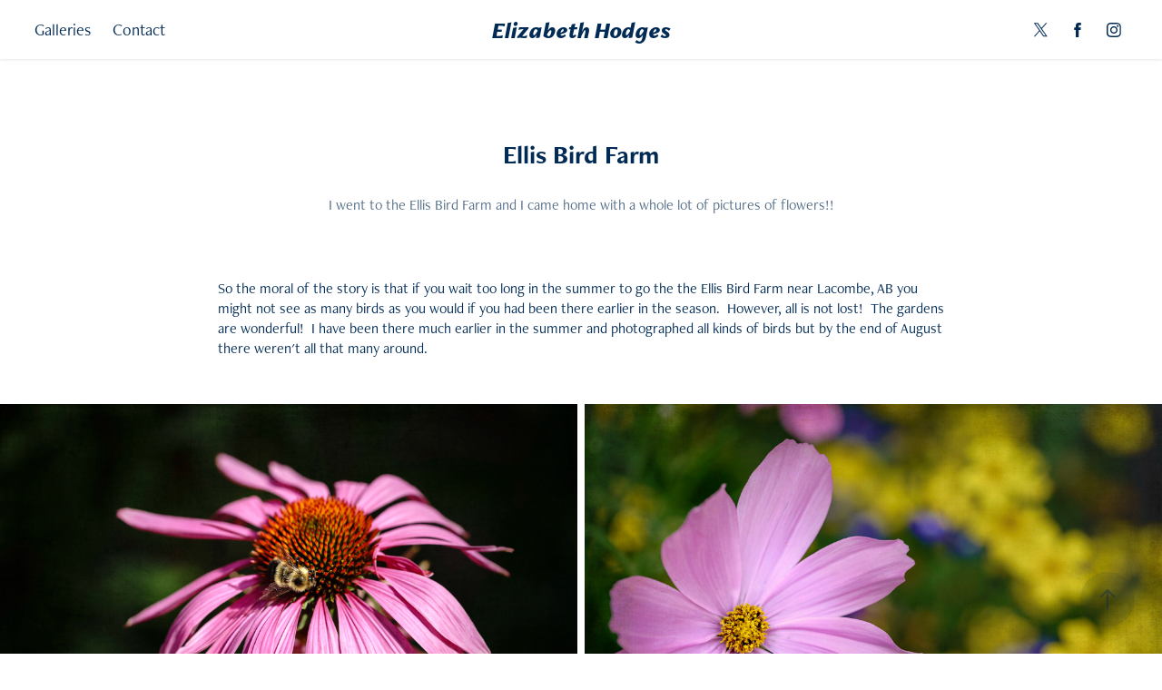

--- FILE ---
content_type: text/html; charset=utf-8
request_url: https://bhodges.com/ellis-bird-farm
body_size: 12075
content:
<!DOCTYPE HTML>
<html lang="en-US">
<head>
  <meta charset="UTF-8" />
  <meta name="viewport" content="width=device-width, initial-scale=1" />
      <meta name="keywords"  content="Bee,bees,coneflower,cone flower,rose,roses,false sunflower,dill,globe thistle,poppy,poppies,seed head,hydrangea" />
      <meta name="description"  content="I went to the Ellis Bird Farm and I came home with a whole lot of pictures of flowers!!" />
      <meta name="twitter:card"  content="summary_large_image" />
      <meta name="twitter:site"  content="@AdobePortfolio" />
      <meta  property="og:title" content="Elizabeth Hodges - Ellis Bird Farm" />
      <meta  property="og:description" content="I went to the Ellis Bird Farm and I came home with a whole lot of pictures of flowers!!" />
      <meta  property="og:image" content="https://cdn.myportfolio.com/959d8c8c62a080a56f24e6fe87798ac4/e77263b8-21eb-4edc-b820-e5372d750785_rwc_108x0x1706x1280x1706.jpg?h=6ecc3366a6a5cba4f9a9a44ec212acef" />
      <link rel="icon" href="[data-uri]"  />
      <link rel="stylesheet" href="/dist/css/main.css" type="text/css" />
      <link rel="stylesheet" href="https://cdn.myportfolio.com/959d8c8c62a080a56f24e6fe87798ac4/1cdf5e739cd358ccfa37da4267f0062c1719114790.css?h=1b9d4a4d3b7444b4015ef595926fbafc" type="text/css" />
    <link rel="canonical" href="https://bhodges.com/ellis-bird-farm" />
      <title>Elizabeth Hodges - Ellis Bird Farm</title>
    <script type="text/javascript" src="//use.typekit.net/ik/[base64].js?cb=35f77bfb8b50944859ea3d3804e7194e7a3173fb" async onload="
    try {
      window.Typekit.load();
    } catch (e) {
      console.warn('Typekit not loaded.');
    }
    "></script>
</head>
  <body class="transition-enabled">  <div class='page-background-video page-background-video-with-panel'>
  </div>
  <div class="js-responsive-nav">
    <div class="responsive-nav has-social">
      <div class="close-responsive-click-area js-close-responsive-nav">
        <div class="close-responsive-button"></div>
      </div>
          <nav class="nav-container" data-hover-hint="nav" data-hover-hint-placement="bottom-start">
                <div class="gallery-title"><a href="/gallery" >Galleries</a></div>
      <div class="page-title">
        <a href="/contact" >Contact</a>
      </div>
          </nav>
        <div class="social pf-nav-social" data-context="theme.nav" data-hover-hint="navSocialIcons" data-hover-hint-placement="bottom-start">
          <ul>
                  <li>
                    <a href="https://twitter.com/Betty_Hodges" target="_blank">
                      <svg xmlns="http://www.w3.org/2000/svg" xmlns:xlink="http://www.w3.org/1999/xlink" version="1.1" x="0px" y="0px" viewBox="-8 -3 35 24" xml:space="preserve" class="icon"><path d="M10.4 7.4 16.9 0h-1.5L9.7 6.4 5.2 0H0l6.8 9.7L0 17.4h1.5l5.9-6.8 4.7 6.8h5.2l-6.9-10ZM8.3 9.8l-.7-1-5.5-7.6h2.4l4.4 6.2.7 1 5.7 8h-2.4L8.3 9.8Z"/></svg>
                    </a>
                  </li>
                  <li>
                    <a href="https://www.facebook.com/hodges.betz" target="_blank">
                      <svg xmlns="http://www.w3.org/2000/svg" xmlns:xlink="http://www.w3.org/1999/xlink" version="1.1" x="0px" y="0px" viewBox="0 0 30 24" xml:space="preserve" class="icon"><path d="M16.21 20h-3.26v-8h-1.63V9.24h1.63V7.59c0-2.25 0.92-3.59 3.53-3.59h2.17v2.76H17.3 c-1.02 0-1.08 0.39-1.08 1.11l0 1.38h2.46L18.38 12h-2.17V20z"/></svg>
                    </a>
                  </li>
                  <li>
                    <a href="https://www.instagram.com/hodges.betz/" target="_blank">
                      <svg version="1.1" id="Layer_1" xmlns="http://www.w3.org/2000/svg" xmlns:xlink="http://www.w3.org/1999/xlink" viewBox="0 0 30 24" style="enable-background:new 0 0 30 24;" xml:space="preserve" class="icon">
                      <g>
                        <path d="M15,5.4c2.1,0,2.4,0,3.2,0c0.8,0,1.2,0.2,1.5,0.3c0.4,0.1,0.6,0.3,0.9,0.6c0.3,0.3,0.5,0.5,0.6,0.9
                          c0.1,0.3,0.2,0.7,0.3,1.5c0,0.8,0,1.1,0,3.2s0,2.4,0,3.2c0,0.8-0.2,1.2-0.3,1.5c-0.1,0.4-0.3,0.6-0.6,0.9c-0.3,0.3-0.5,0.5-0.9,0.6
                          c-0.3,0.1-0.7,0.2-1.5,0.3c-0.8,0-1.1,0-3.2,0s-2.4,0-3.2,0c-0.8,0-1.2-0.2-1.5-0.3c-0.4-0.1-0.6-0.3-0.9-0.6
                          c-0.3-0.3-0.5-0.5-0.6-0.9c-0.1-0.3-0.2-0.7-0.3-1.5c0-0.8,0-1.1,0-3.2s0-2.4,0-3.2c0-0.8,0.2-1.2,0.3-1.5c0.1-0.4,0.3-0.6,0.6-0.9
                          c0.3-0.3,0.5-0.5,0.9-0.6c0.3-0.1,0.7-0.2,1.5-0.3C12.6,5.4,12.9,5.4,15,5.4 M15,4c-2.2,0-2.4,0-3.3,0c-0.9,0-1.4,0.2-1.9,0.4
                          c-0.5,0.2-1,0.5-1.4,0.9C7.9,5.8,7.6,6.2,7.4,6.8C7.2,7.3,7.1,7.9,7,8.7C7,9.6,7,9.8,7,12s0,2.4,0,3.3c0,0.9,0.2,1.4,0.4,1.9
                          c0.2,0.5,0.5,1,0.9,1.4c0.4,0.4,0.9,0.7,1.4,0.9c0.5,0.2,1.1,0.3,1.9,0.4c0.9,0,1.1,0,3.3,0s2.4,0,3.3,0c0.9,0,1.4-0.2,1.9-0.4
                          c0.5-0.2,1-0.5,1.4-0.9c0.4-0.4,0.7-0.9,0.9-1.4c0.2-0.5,0.3-1.1,0.4-1.9c0-0.9,0-1.1,0-3.3s0-2.4,0-3.3c0-0.9-0.2-1.4-0.4-1.9
                          c-0.2-0.5-0.5-1-0.9-1.4c-0.4-0.4-0.9-0.7-1.4-0.9c-0.5-0.2-1.1-0.3-1.9-0.4C17.4,4,17.2,4,15,4L15,4L15,4z"/>
                        <path d="M15,7.9c-2.3,0-4.1,1.8-4.1,4.1s1.8,4.1,4.1,4.1s4.1-1.8,4.1-4.1S17.3,7.9,15,7.9L15,7.9z M15,14.7c-1.5,0-2.7-1.2-2.7-2.7
                          c0-1.5,1.2-2.7,2.7-2.7s2.7,1.2,2.7,2.7C17.7,13.5,16.5,14.7,15,14.7L15,14.7z"/>
                        <path d="M20.2,7.7c0,0.5-0.4,1-1,1s-1-0.4-1-1s0.4-1,1-1S20.2,7.2,20.2,7.7L20.2,7.7z"/>
                      </g>
                      </svg>
                    </a>
                  </li>
          </ul>
        </div>
    </div>
  </div>
    <header class="site-header js-site-header  js-fixed-nav" data-context="theme.nav" data-hover-hint="nav" data-hover-hint-placement="top-start">
        <nav class="nav-container" data-hover-hint="nav" data-hover-hint-placement="bottom-start">
                <div class="gallery-title"><a href="/gallery" >Galleries</a></div>
      <div class="page-title">
        <a href="/contact" >Contact</a>
      </div>
        </nav>
        <div class="logo-wrap" data-context="theme.logo.header" data-hover-hint="logo" data-hover-hint-placement="bottom-start">
          <div class="logo e2e-site-logo-text logo-text  ">
              <a href="/gallery" class="preserve-whitespace">Elizabeth Hodges</a>

          </div>
        </div>
        <div class="social pf-nav-social" data-context="theme.nav" data-hover-hint="navSocialIcons" data-hover-hint-placement="bottom-start">
          <ul>
                  <li>
                    <a href="https://twitter.com/Betty_Hodges" target="_blank">
                      <svg xmlns="http://www.w3.org/2000/svg" xmlns:xlink="http://www.w3.org/1999/xlink" version="1.1" x="0px" y="0px" viewBox="-8 -3 35 24" xml:space="preserve" class="icon"><path d="M10.4 7.4 16.9 0h-1.5L9.7 6.4 5.2 0H0l6.8 9.7L0 17.4h1.5l5.9-6.8 4.7 6.8h5.2l-6.9-10ZM8.3 9.8l-.7-1-5.5-7.6h2.4l4.4 6.2.7 1 5.7 8h-2.4L8.3 9.8Z"/></svg>
                    </a>
                  </li>
                  <li>
                    <a href="https://www.facebook.com/hodges.betz" target="_blank">
                      <svg xmlns="http://www.w3.org/2000/svg" xmlns:xlink="http://www.w3.org/1999/xlink" version="1.1" x="0px" y="0px" viewBox="0 0 30 24" xml:space="preserve" class="icon"><path d="M16.21 20h-3.26v-8h-1.63V9.24h1.63V7.59c0-2.25 0.92-3.59 3.53-3.59h2.17v2.76H17.3 c-1.02 0-1.08 0.39-1.08 1.11l0 1.38h2.46L18.38 12h-2.17V20z"/></svg>
                    </a>
                  </li>
                  <li>
                    <a href="https://www.instagram.com/hodges.betz/" target="_blank">
                      <svg version="1.1" id="Layer_1" xmlns="http://www.w3.org/2000/svg" xmlns:xlink="http://www.w3.org/1999/xlink" viewBox="0 0 30 24" style="enable-background:new 0 0 30 24;" xml:space="preserve" class="icon">
                      <g>
                        <path d="M15,5.4c2.1,0,2.4,0,3.2,0c0.8,0,1.2,0.2,1.5,0.3c0.4,0.1,0.6,0.3,0.9,0.6c0.3,0.3,0.5,0.5,0.6,0.9
                          c0.1,0.3,0.2,0.7,0.3,1.5c0,0.8,0,1.1,0,3.2s0,2.4,0,3.2c0,0.8-0.2,1.2-0.3,1.5c-0.1,0.4-0.3,0.6-0.6,0.9c-0.3,0.3-0.5,0.5-0.9,0.6
                          c-0.3,0.1-0.7,0.2-1.5,0.3c-0.8,0-1.1,0-3.2,0s-2.4,0-3.2,0c-0.8,0-1.2-0.2-1.5-0.3c-0.4-0.1-0.6-0.3-0.9-0.6
                          c-0.3-0.3-0.5-0.5-0.6-0.9c-0.1-0.3-0.2-0.7-0.3-1.5c0-0.8,0-1.1,0-3.2s0-2.4,0-3.2c0-0.8,0.2-1.2,0.3-1.5c0.1-0.4,0.3-0.6,0.6-0.9
                          c0.3-0.3,0.5-0.5,0.9-0.6c0.3-0.1,0.7-0.2,1.5-0.3C12.6,5.4,12.9,5.4,15,5.4 M15,4c-2.2,0-2.4,0-3.3,0c-0.9,0-1.4,0.2-1.9,0.4
                          c-0.5,0.2-1,0.5-1.4,0.9C7.9,5.8,7.6,6.2,7.4,6.8C7.2,7.3,7.1,7.9,7,8.7C7,9.6,7,9.8,7,12s0,2.4,0,3.3c0,0.9,0.2,1.4,0.4,1.9
                          c0.2,0.5,0.5,1,0.9,1.4c0.4,0.4,0.9,0.7,1.4,0.9c0.5,0.2,1.1,0.3,1.9,0.4c0.9,0,1.1,0,3.3,0s2.4,0,3.3,0c0.9,0,1.4-0.2,1.9-0.4
                          c0.5-0.2,1-0.5,1.4-0.9c0.4-0.4,0.7-0.9,0.9-1.4c0.2-0.5,0.3-1.1,0.4-1.9c0-0.9,0-1.1,0-3.3s0-2.4,0-3.3c0-0.9-0.2-1.4-0.4-1.9
                          c-0.2-0.5-0.5-1-0.9-1.4c-0.4-0.4-0.9-0.7-1.4-0.9c-0.5-0.2-1.1-0.3-1.9-0.4C17.4,4,17.2,4,15,4L15,4L15,4z"/>
                        <path d="M15,7.9c-2.3,0-4.1,1.8-4.1,4.1s1.8,4.1,4.1,4.1s4.1-1.8,4.1-4.1S17.3,7.9,15,7.9L15,7.9z M15,14.7c-1.5,0-2.7-1.2-2.7-2.7
                          c0-1.5,1.2-2.7,2.7-2.7s2.7,1.2,2.7,2.7C17.7,13.5,16.5,14.7,15,14.7L15,14.7z"/>
                        <path d="M20.2,7.7c0,0.5-0.4,1-1,1s-1-0.4-1-1s0.4-1,1-1S20.2,7.2,20.2,7.7L20.2,7.7z"/>
                      </g>
                      </svg>
                    </a>
                  </li>
          </ul>
        </div>
        <div class="hamburger-click-area js-hamburger">
          <div class="hamburger">
            <i></i>
            <i></i>
            <i></i>
          </div>
        </div>
    </header>
    <div class="header-placeholder"></div>
  <div class="site-wrap cfix js-site-wrap">
    <div class="site-container">
      <div class="site-content e2e-site-content">
        <main>
  <div class="page-container" data-context="page.page.container" data-hover-hint="pageContainer">
    <section class="page standard-modules">
        <header class="page-header content" data-context="pages" data-identity="id:p604ae5a7ce9960b2bf06efaea17c6a7e33cd4b77606ed248c83bb" data-hover-hint="pageHeader" data-hover-hint-id="p604ae5a7ce9960b2bf06efaea17c6a7e33cd4b77606ed248c83bb">
            <h1 class="title preserve-whitespace e2e-site-logo-text">Ellis Bird Farm</h1>
            <p class="description">I went to the Ellis Bird Farm and I came home with a whole lot of pictures of flowers!!</p>
        </header>
      <div class="page-content js-page-content" data-context="pages" data-identity="id:p604ae5a7ce9960b2bf06efaea17c6a7e33cd4b77606ed248c83bb">
        <div id="project-canvas" class="js-project-modules modules content">
          <div id="project-modules">
              
              
              
              
              
              <div class="project-module module text project-module-text align- js-project-module e2e-site-project-module-text">
  <div class="rich-text js-text-editable module-text"><div>So the moral of the story is that if you wait too long in the summer to go the the Ellis Bird Farm near Lacombe, AB you might not see as many birds as you would if you had been there earlier in the season.  However, all is not lost!  The gardens are wonderful!  I have been there much earlier in the summer and photographed all kinds of birds but by the end of August there weren't all that many around.  <br></div></div>
</div>

              
              
              
              
              
              
              
              
              
              
              
              <div class="project-module module media_collection project-module-media_collection" data-id="m604ae5a73f9cc8e92b5078d64e5e7776074cc0027907e0b363e39"  style="padding-top: px;
padding-bottom: px;
">
  <div class="grid--main js-grid-main" data-grid-max-images="
      2
  ">
    <div class="grid__item-container js-grid-item-container" data-flex-grow="390.09523809524" style="width:390.09523809524px; flex-grow:390.09523809524;" data-width="1920" data-height="1279">
      <script type="text/html" class="js-lightbox-slide-content">
        <div class="grid__image-wrapper">
          <img src="https://cdn.myportfolio.com/959d8c8c62a080a56f24e6fe87798ac4/8eac895e-c073-4ea1-9958-c0967ce781fb_rw_1920.jpg?h=7bd9c4047059b21480248c011633cd26" srcset="https://cdn.myportfolio.com/959d8c8c62a080a56f24e6fe87798ac4/8eac895e-c073-4ea1-9958-c0967ce781fb_rw_600.jpg?h=e49d05fdf52d40767629affa9801e309 600w,https://cdn.myportfolio.com/959d8c8c62a080a56f24e6fe87798ac4/8eac895e-c073-4ea1-9958-c0967ce781fb_rw_1200.jpg?h=e9403892c73deaf3c25cce3a6f032fc0 1200w,https://cdn.myportfolio.com/959d8c8c62a080a56f24e6fe87798ac4/8eac895e-c073-4ea1-9958-c0967ce781fb_rw_1920.jpg?h=7bd9c4047059b21480248c011633cd26 1920w,"  sizes="(max-width: 1920px) 100vw, 1920px">
        <div>
      </script>
      <img
        class="grid__item-image js-grid__item-image grid__item-image-lazy js-lazy"
        src="[data-uri]"
        
        data-src="https://cdn.myportfolio.com/959d8c8c62a080a56f24e6fe87798ac4/8eac895e-c073-4ea1-9958-c0967ce781fb_rw_1920.jpg?h=7bd9c4047059b21480248c011633cd26"
        data-srcset="https://cdn.myportfolio.com/959d8c8c62a080a56f24e6fe87798ac4/8eac895e-c073-4ea1-9958-c0967ce781fb_rw_600.jpg?h=e49d05fdf52d40767629affa9801e309 600w,https://cdn.myportfolio.com/959d8c8c62a080a56f24e6fe87798ac4/8eac895e-c073-4ea1-9958-c0967ce781fb_rw_1200.jpg?h=e9403892c73deaf3c25cce3a6f032fc0 1200w,https://cdn.myportfolio.com/959d8c8c62a080a56f24e6fe87798ac4/8eac895e-c073-4ea1-9958-c0967ce781fb_rw_1920.jpg?h=7bd9c4047059b21480248c011633cd26 1920w,"
      >
      <span class="grid__item-filler" style="padding-bottom:66.650390625%;"></span>
    </div>
    <div class="grid__item-container js-grid-item-container" data-flex-grow="390.09523809524" style="width:390.09523809524px; flex-grow:390.09523809524;" data-width="1920" data-height="1279">
      <script type="text/html" class="js-lightbox-slide-content">
        <div class="grid__image-wrapper">
          <img src="https://cdn.myportfolio.com/959d8c8c62a080a56f24e6fe87798ac4/3c2bf09c-cd54-4d47-a6a8-6eedbb4aab97_rw_1920.jpg?h=fe5ddf63fbfa917ec041f3ce8e9d27e4" srcset="https://cdn.myportfolio.com/959d8c8c62a080a56f24e6fe87798ac4/3c2bf09c-cd54-4d47-a6a8-6eedbb4aab97_rw_600.jpg?h=325b38e87fa46799f01bb6fdd660c27d 600w,https://cdn.myportfolio.com/959d8c8c62a080a56f24e6fe87798ac4/3c2bf09c-cd54-4d47-a6a8-6eedbb4aab97_rw_1200.jpg?h=5a8b15c8482eaeefbac058ce8b930fa6 1200w,https://cdn.myportfolio.com/959d8c8c62a080a56f24e6fe87798ac4/3c2bf09c-cd54-4d47-a6a8-6eedbb4aab97_rw_1920.jpg?h=fe5ddf63fbfa917ec041f3ce8e9d27e4 1920w,"  sizes="(max-width: 1920px) 100vw, 1920px">
        <div>
      </script>
      <img
        class="grid__item-image js-grid__item-image grid__item-image-lazy js-lazy"
        src="[data-uri]"
        
        data-src="https://cdn.myportfolio.com/959d8c8c62a080a56f24e6fe87798ac4/3c2bf09c-cd54-4d47-a6a8-6eedbb4aab97_rw_1920.jpg?h=fe5ddf63fbfa917ec041f3ce8e9d27e4"
        data-srcset="https://cdn.myportfolio.com/959d8c8c62a080a56f24e6fe87798ac4/3c2bf09c-cd54-4d47-a6a8-6eedbb4aab97_rw_600.jpg?h=325b38e87fa46799f01bb6fdd660c27d 600w,https://cdn.myportfolio.com/959d8c8c62a080a56f24e6fe87798ac4/3c2bf09c-cd54-4d47-a6a8-6eedbb4aab97_rw_1200.jpg?h=5a8b15c8482eaeefbac058ce8b930fa6 1200w,https://cdn.myportfolio.com/959d8c8c62a080a56f24e6fe87798ac4/3c2bf09c-cd54-4d47-a6a8-6eedbb4aab97_rw_1920.jpg?h=fe5ddf63fbfa917ec041f3ce8e9d27e4 1920w,"
      >
      <span class="grid__item-filler" style="padding-bottom:66.650390625%;"></span>
    </div>
    <div class="grid__item-container js-grid-item-container" data-flex-grow="390.09523809524" style="width:390.09523809524px; flex-grow:390.09523809524;" data-width="1920" data-height="1279">
      <script type="text/html" class="js-lightbox-slide-content">
        <div class="grid__image-wrapper">
          <img src="https://cdn.myportfolio.com/959d8c8c62a080a56f24e6fe87798ac4/ef0b7d7a-30fc-4fe0-92ff-cc6f5894884a_rw_1920.jpg?h=1dd37b650b1502b37f1d6cb70735a8a4" srcset="https://cdn.myportfolio.com/959d8c8c62a080a56f24e6fe87798ac4/ef0b7d7a-30fc-4fe0-92ff-cc6f5894884a_rw_600.jpg?h=c2ae1d8a2577b238088509b404daca4e 600w,https://cdn.myportfolio.com/959d8c8c62a080a56f24e6fe87798ac4/ef0b7d7a-30fc-4fe0-92ff-cc6f5894884a_rw_1200.jpg?h=7218164b6ca2492e3ab0b77da21e9957 1200w,https://cdn.myportfolio.com/959d8c8c62a080a56f24e6fe87798ac4/ef0b7d7a-30fc-4fe0-92ff-cc6f5894884a_rw_1920.jpg?h=1dd37b650b1502b37f1d6cb70735a8a4 1920w,"  sizes="(max-width: 1920px) 100vw, 1920px">
        <div>
      </script>
      <img
        class="grid__item-image js-grid__item-image grid__item-image-lazy js-lazy"
        src="[data-uri]"
        
        data-src="https://cdn.myportfolio.com/959d8c8c62a080a56f24e6fe87798ac4/ef0b7d7a-30fc-4fe0-92ff-cc6f5894884a_rw_1920.jpg?h=1dd37b650b1502b37f1d6cb70735a8a4"
        data-srcset="https://cdn.myportfolio.com/959d8c8c62a080a56f24e6fe87798ac4/ef0b7d7a-30fc-4fe0-92ff-cc6f5894884a_rw_600.jpg?h=c2ae1d8a2577b238088509b404daca4e 600w,https://cdn.myportfolio.com/959d8c8c62a080a56f24e6fe87798ac4/ef0b7d7a-30fc-4fe0-92ff-cc6f5894884a_rw_1200.jpg?h=7218164b6ca2492e3ab0b77da21e9957 1200w,https://cdn.myportfolio.com/959d8c8c62a080a56f24e6fe87798ac4/ef0b7d7a-30fc-4fe0-92ff-cc6f5894884a_rw_1920.jpg?h=1dd37b650b1502b37f1d6cb70735a8a4 1920w,"
      >
      <span class="grid__item-filler" style="padding-bottom:66.650390625%;"></span>
    </div>
    <div class="grid__item-container js-grid-item-container" data-flex-grow="390.09523809524" style="width:390.09523809524px; flex-grow:390.09523809524;" data-width="1920" data-height="1279">
      <script type="text/html" class="js-lightbox-slide-content">
        <div class="grid__image-wrapper">
          <img src="https://cdn.myportfolio.com/959d8c8c62a080a56f24e6fe87798ac4/f6ca7562-e4d4-4ee1-91cd-be1c1be22dcf_rw_1920.jpg?h=d4d55058cd873c50516cd9a01a547dbf" srcset="https://cdn.myportfolio.com/959d8c8c62a080a56f24e6fe87798ac4/f6ca7562-e4d4-4ee1-91cd-be1c1be22dcf_rw_600.jpg?h=53bfaf6e9361e909ce65ca3f85fc4377 600w,https://cdn.myportfolio.com/959d8c8c62a080a56f24e6fe87798ac4/f6ca7562-e4d4-4ee1-91cd-be1c1be22dcf_rw_1200.jpg?h=3c268b202345f2cd1cfb8cd78cb69975 1200w,https://cdn.myportfolio.com/959d8c8c62a080a56f24e6fe87798ac4/f6ca7562-e4d4-4ee1-91cd-be1c1be22dcf_rw_1920.jpg?h=d4d55058cd873c50516cd9a01a547dbf 1920w,"  sizes="(max-width: 1920px) 100vw, 1920px">
        <div>
      </script>
      <img
        class="grid__item-image js-grid__item-image grid__item-image-lazy js-lazy"
        src="[data-uri]"
        
        data-src="https://cdn.myportfolio.com/959d8c8c62a080a56f24e6fe87798ac4/f6ca7562-e4d4-4ee1-91cd-be1c1be22dcf_rw_1920.jpg?h=d4d55058cd873c50516cd9a01a547dbf"
        data-srcset="https://cdn.myportfolio.com/959d8c8c62a080a56f24e6fe87798ac4/f6ca7562-e4d4-4ee1-91cd-be1c1be22dcf_rw_600.jpg?h=53bfaf6e9361e909ce65ca3f85fc4377 600w,https://cdn.myportfolio.com/959d8c8c62a080a56f24e6fe87798ac4/f6ca7562-e4d4-4ee1-91cd-be1c1be22dcf_rw_1200.jpg?h=3c268b202345f2cd1cfb8cd78cb69975 1200w,https://cdn.myportfolio.com/959d8c8c62a080a56f24e6fe87798ac4/f6ca7562-e4d4-4ee1-91cd-be1c1be22dcf_rw_1920.jpg?h=d4d55058cd873c50516cd9a01a547dbf 1920w,"
      >
      <span class="grid__item-filler" style="padding-bottom:66.650390625%;"></span>
    </div>
    <div class="grid__item-container js-grid-item-container" data-flex-grow="390.09523809524" style="width:390.09523809524px; flex-grow:390.09523809524;" data-width="1920" data-height="1279">
      <script type="text/html" class="js-lightbox-slide-content">
        <div class="grid__image-wrapper">
          <img src="https://cdn.myportfolio.com/959d8c8c62a080a56f24e6fe87798ac4/369ddca6-6005-4413-9329-13037505b0d4_rw_1920.jpg?h=6b15ec96f4b91f37451f7c2b1a2a00ab" srcset="https://cdn.myportfolio.com/959d8c8c62a080a56f24e6fe87798ac4/369ddca6-6005-4413-9329-13037505b0d4_rw_600.jpg?h=150d1f7393ec48d69b4dc4b225894bda 600w,https://cdn.myportfolio.com/959d8c8c62a080a56f24e6fe87798ac4/369ddca6-6005-4413-9329-13037505b0d4_rw_1200.jpg?h=cc43d8d178a661199a795ac5d2e92d38 1200w,https://cdn.myportfolio.com/959d8c8c62a080a56f24e6fe87798ac4/369ddca6-6005-4413-9329-13037505b0d4_rw_1920.jpg?h=6b15ec96f4b91f37451f7c2b1a2a00ab 1920w," alt="Quirky Petals" sizes="(max-width: 1920px) 100vw, 1920px">
            <div class="grid__image-caption-lightbox">
              <h6 class="grid__caption-text">Quirky Petals</h6>
            </div>
        <div>
      </script>
      <img
        class="grid__item-image js-grid__item-image grid__item-image-lazy js-lazy"
        src="[data-uri]"
        alt="Quirky Petals"
        data-src="https://cdn.myportfolio.com/959d8c8c62a080a56f24e6fe87798ac4/369ddca6-6005-4413-9329-13037505b0d4_rw_1920.jpg?h=6b15ec96f4b91f37451f7c2b1a2a00ab"
        data-srcset="https://cdn.myportfolio.com/959d8c8c62a080a56f24e6fe87798ac4/369ddca6-6005-4413-9329-13037505b0d4_rw_600.jpg?h=150d1f7393ec48d69b4dc4b225894bda 600w,https://cdn.myportfolio.com/959d8c8c62a080a56f24e6fe87798ac4/369ddca6-6005-4413-9329-13037505b0d4_rw_1200.jpg?h=cc43d8d178a661199a795ac5d2e92d38 1200w,https://cdn.myportfolio.com/959d8c8c62a080a56f24e6fe87798ac4/369ddca6-6005-4413-9329-13037505b0d4_rw_1920.jpg?h=6b15ec96f4b91f37451f7c2b1a2a00ab 1920w,"
      >
        <div class="grid__image-caption">
          <h6 class="grid__caption-text">Quirky Petals</h6>
        </div>
      <span class="grid__item-filler" style="padding-bottom:66.650390625%;"></span>
    </div>
    <div class="grid__item-container js-grid-item-container" data-flex-grow="390.09523809524" style="width:390.09523809524px; flex-grow:390.09523809524;" data-width="1920" data-height="1279">
      <script type="text/html" class="js-lightbox-slide-content">
        <div class="grid__image-wrapper">
          <img src="https://cdn.myportfolio.com/959d8c8c62a080a56f24e6fe87798ac4/9be01ba6-70e2-47e9-a900-a17a1f8a91c7_rw_1920.jpg?h=c7db7633c2ed2963c3eceedea0e2b96b" srcset="https://cdn.myportfolio.com/959d8c8c62a080a56f24e6fe87798ac4/9be01ba6-70e2-47e9-a900-a17a1f8a91c7_rw_600.jpg?h=0b9a9580bdad1ff56ebc106eec46d898 600w,https://cdn.myportfolio.com/959d8c8c62a080a56f24e6fe87798ac4/9be01ba6-70e2-47e9-a900-a17a1f8a91c7_rw_1200.jpg?h=64e6cd19eac3cacfaedb939d72f5c8cb 1200w,https://cdn.myportfolio.com/959d8c8c62a080a56f24e6fe87798ac4/9be01ba6-70e2-47e9-a900-a17a1f8a91c7_rw_1920.jpg?h=c7db7633c2ed2963c3eceedea0e2b96b 1920w,"  sizes="(max-width: 1920px) 100vw, 1920px">
        <div>
      </script>
      <img
        class="grid__item-image js-grid__item-image grid__item-image-lazy js-lazy"
        src="[data-uri]"
        
        data-src="https://cdn.myportfolio.com/959d8c8c62a080a56f24e6fe87798ac4/9be01ba6-70e2-47e9-a900-a17a1f8a91c7_rw_1920.jpg?h=c7db7633c2ed2963c3eceedea0e2b96b"
        data-srcset="https://cdn.myportfolio.com/959d8c8c62a080a56f24e6fe87798ac4/9be01ba6-70e2-47e9-a900-a17a1f8a91c7_rw_600.jpg?h=0b9a9580bdad1ff56ebc106eec46d898 600w,https://cdn.myportfolio.com/959d8c8c62a080a56f24e6fe87798ac4/9be01ba6-70e2-47e9-a900-a17a1f8a91c7_rw_1200.jpg?h=64e6cd19eac3cacfaedb939d72f5c8cb 1200w,https://cdn.myportfolio.com/959d8c8c62a080a56f24e6fe87798ac4/9be01ba6-70e2-47e9-a900-a17a1f8a91c7_rw_1920.jpg?h=c7db7633c2ed2963c3eceedea0e2b96b 1920w,"
      >
      <span class="grid__item-filler" style="padding-bottom:66.650390625%;"></span>
    </div>
    <div class="grid__item-container js-grid-item-container" data-flex-grow="390.09523809524" style="width:390.09523809524px; flex-grow:390.09523809524;" data-width="1920" data-height="1279">
      <script type="text/html" class="js-lightbox-slide-content">
        <div class="grid__image-wrapper">
          <img src="https://cdn.myportfolio.com/959d8c8c62a080a56f24e6fe87798ac4/237cb81a-dde8-4f7d-bf79-e25e156ccd43_rw_1920.jpg?h=e361f15e8c80abc5fc8a7c5c137e609a" srcset="https://cdn.myportfolio.com/959d8c8c62a080a56f24e6fe87798ac4/237cb81a-dde8-4f7d-bf79-e25e156ccd43_rw_600.jpg?h=d0d10e1fcd2c0fb10adbce049a410efe 600w,https://cdn.myportfolio.com/959d8c8c62a080a56f24e6fe87798ac4/237cb81a-dde8-4f7d-bf79-e25e156ccd43_rw_1200.jpg?h=858dbc4f6ebab6c086d8c169574ad6ad 1200w,https://cdn.myportfolio.com/959d8c8c62a080a56f24e6fe87798ac4/237cb81a-dde8-4f7d-bf79-e25e156ccd43_rw_1920.jpg?h=e361f15e8c80abc5fc8a7c5c137e609a 1920w,"  sizes="(max-width: 1920px) 100vw, 1920px">
        <div>
      </script>
      <img
        class="grid__item-image js-grid__item-image grid__item-image-lazy js-lazy"
        src="[data-uri]"
        
        data-src="https://cdn.myportfolio.com/959d8c8c62a080a56f24e6fe87798ac4/237cb81a-dde8-4f7d-bf79-e25e156ccd43_rw_1920.jpg?h=e361f15e8c80abc5fc8a7c5c137e609a"
        data-srcset="https://cdn.myportfolio.com/959d8c8c62a080a56f24e6fe87798ac4/237cb81a-dde8-4f7d-bf79-e25e156ccd43_rw_600.jpg?h=d0d10e1fcd2c0fb10adbce049a410efe 600w,https://cdn.myportfolio.com/959d8c8c62a080a56f24e6fe87798ac4/237cb81a-dde8-4f7d-bf79-e25e156ccd43_rw_1200.jpg?h=858dbc4f6ebab6c086d8c169574ad6ad 1200w,https://cdn.myportfolio.com/959d8c8c62a080a56f24e6fe87798ac4/237cb81a-dde8-4f7d-bf79-e25e156ccd43_rw_1920.jpg?h=e361f15e8c80abc5fc8a7c5c137e609a 1920w,"
      >
      <span class="grid__item-filler" style="padding-bottom:66.650390625%;"></span>
    </div>
    <div class="grid__item-container js-grid-item-container" data-flex-grow="390.09523809524" style="width:390.09523809524px; flex-grow:390.09523809524;" data-width="1920" data-height="1279">
      <script type="text/html" class="js-lightbox-slide-content">
        <div class="grid__image-wrapper">
          <img src="https://cdn.myportfolio.com/959d8c8c62a080a56f24e6fe87798ac4/3f127e6e-42d7-4398-b4e0-b6296875ea10_rw_1920.jpg?h=9b43bd7590063b43916633a03c74637d" srcset="https://cdn.myportfolio.com/959d8c8c62a080a56f24e6fe87798ac4/3f127e6e-42d7-4398-b4e0-b6296875ea10_rw_600.jpg?h=6e52aec1e5d99b89c598ff2a2315bd3f 600w,https://cdn.myportfolio.com/959d8c8c62a080a56f24e6fe87798ac4/3f127e6e-42d7-4398-b4e0-b6296875ea10_rw_1200.jpg?h=2060c40efefd587e603e1bee88c9d109 1200w,https://cdn.myportfolio.com/959d8c8c62a080a56f24e6fe87798ac4/3f127e6e-42d7-4398-b4e0-b6296875ea10_rw_1920.jpg?h=9b43bd7590063b43916633a03c74637d 1920w,"  sizes="(max-width: 1920px) 100vw, 1920px">
        <div>
      </script>
      <img
        class="grid__item-image js-grid__item-image grid__item-image-lazy js-lazy"
        src="[data-uri]"
        
        data-src="https://cdn.myportfolio.com/959d8c8c62a080a56f24e6fe87798ac4/3f127e6e-42d7-4398-b4e0-b6296875ea10_rw_1920.jpg?h=9b43bd7590063b43916633a03c74637d"
        data-srcset="https://cdn.myportfolio.com/959d8c8c62a080a56f24e6fe87798ac4/3f127e6e-42d7-4398-b4e0-b6296875ea10_rw_600.jpg?h=6e52aec1e5d99b89c598ff2a2315bd3f 600w,https://cdn.myportfolio.com/959d8c8c62a080a56f24e6fe87798ac4/3f127e6e-42d7-4398-b4e0-b6296875ea10_rw_1200.jpg?h=2060c40efefd587e603e1bee88c9d109 1200w,https://cdn.myportfolio.com/959d8c8c62a080a56f24e6fe87798ac4/3f127e6e-42d7-4398-b4e0-b6296875ea10_rw_1920.jpg?h=9b43bd7590063b43916633a03c74637d 1920w,"
      >
      <span class="grid__item-filler" style="padding-bottom:66.650390625%;"></span>
    </div>
    <div class="grid__item-container js-grid-item-container" data-flex-grow="390.09523809524" style="width:390.09523809524px; flex-grow:390.09523809524;" data-width="1920" data-height="1279">
      <script type="text/html" class="js-lightbox-slide-content">
        <div class="grid__image-wrapper">
          <img src="https://cdn.myportfolio.com/959d8c8c62a080a56f24e6fe87798ac4/4eb51d3a-0d6a-4a9c-a7c3-3492d20394eb_rw_1920.jpg?h=a6e162e1719ae4b46b6afcc52bdeb201" srcset="https://cdn.myportfolio.com/959d8c8c62a080a56f24e6fe87798ac4/4eb51d3a-0d6a-4a9c-a7c3-3492d20394eb_rw_600.jpg?h=bc5289769edfcd4bf8f4f0de3460a9cc 600w,https://cdn.myportfolio.com/959d8c8c62a080a56f24e6fe87798ac4/4eb51d3a-0d6a-4a9c-a7c3-3492d20394eb_rw_1200.jpg?h=df148cd1ef8d8044649cf5243efcb17c 1200w,https://cdn.myportfolio.com/959d8c8c62a080a56f24e6fe87798ac4/4eb51d3a-0d6a-4a9c-a7c3-3492d20394eb_rw_1920.jpg?h=a6e162e1719ae4b46b6afcc52bdeb201 1920w,"  sizes="(max-width: 1920px) 100vw, 1920px">
        <div>
      </script>
      <img
        class="grid__item-image js-grid__item-image grid__item-image-lazy js-lazy"
        src="[data-uri]"
        
        data-src="https://cdn.myportfolio.com/959d8c8c62a080a56f24e6fe87798ac4/4eb51d3a-0d6a-4a9c-a7c3-3492d20394eb_rw_1920.jpg?h=a6e162e1719ae4b46b6afcc52bdeb201"
        data-srcset="https://cdn.myportfolio.com/959d8c8c62a080a56f24e6fe87798ac4/4eb51d3a-0d6a-4a9c-a7c3-3492d20394eb_rw_600.jpg?h=bc5289769edfcd4bf8f4f0de3460a9cc 600w,https://cdn.myportfolio.com/959d8c8c62a080a56f24e6fe87798ac4/4eb51d3a-0d6a-4a9c-a7c3-3492d20394eb_rw_1200.jpg?h=df148cd1ef8d8044649cf5243efcb17c 1200w,https://cdn.myportfolio.com/959d8c8c62a080a56f24e6fe87798ac4/4eb51d3a-0d6a-4a9c-a7c3-3492d20394eb_rw_1920.jpg?h=a6e162e1719ae4b46b6afcc52bdeb201 1920w,"
      >
      <span class="grid__item-filler" style="padding-bottom:66.650390625%;"></span>
    </div>
    <div class="grid__item-container js-grid-item-container" data-flex-grow="390.09523809524" style="width:390.09523809524px; flex-grow:390.09523809524;" data-width="1920" data-height="1279">
      <script type="text/html" class="js-lightbox-slide-content">
        <div class="grid__image-wrapper">
          <img src="https://cdn.myportfolio.com/959d8c8c62a080a56f24e6fe87798ac4/3470de16-fc18-4508-ba3f-80848f436e22_rw_1920.jpg?h=41bf14b59471237e36b51e7a8a77355d" srcset="https://cdn.myportfolio.com/959d8c8c62a080a56f24e6fe87798ac4/3470de16-fc18-4508-ba3f-80848f436e22_rw_600.jpg?h=ee20979103fecf9bfc3a7e7537d6baab 600w,https://cdn.myportfolio.com/959d8c8c62a080a56f24e6fe87798ac4/3470de16-fc18-4508-ba3f-80848f436e22_rw_1200.jpg?h=aaee49022750c22e7cc3845a5f9f3fc4 1200w,https://cdn.myportfolio.com/959d8c8c62a080a56f24e6fe87798ac4/3470de16-fc18-4508-ba3f-80848f436e22_rw_1920.jpg?h=41bf14b59471237e36b51e7a8a77355d 1920w,"  sizes="(max-width: 1920px) 100vw, 1920px">
        <div>
      </script>
      <img
        class="grid__item-image js-grid__item-image grid__item-image-lazy js-lazy"
        src="[data-uri]"
        
        data-src="https://cdn.myportfolio.com/959d8c8c62a080a56f24e6fe87798ac4/3470de16-fc18-4508-ba3f-80848f436e22_rw_1920.jpg?h=41bf14b59471237e36b51e7a8a77355d"
        data-srcset="https://cdn.myportfolio.com/959d8c8c62a080a56f24e6fe87798ac4/3470de16-fc18-4508-ba3f-80848f436e22_rw_600.jpg?h=ee20979103fecf9bfc3a7e7537d6baab 600w,https://cdn.myportfolio.com/959d8c8c62a080a56f24e6fe87798ac4/3470de16-fc18-4508-ba3f-80848f436e22_rw_1200.jpg?h=aaee49022750c22e7cc3845a5f9f3fc4 1200w,https://cdn.myportfolio.com/959d8c8c62a080a56f24e6fe87798ac4/3470de16-fc18-4508-ba3f-80848f436e22_rw_1920.jpg?h=41bf14b59471237e36b51e7a8a77355d 1920w,"
      >
      <span class="grid__item-filler" style="padding-bottom:66.650390625%;"></span>
    </div>
    <div class="grid__item-container js-grid-item-container" data-flex-grow="390.09523809524" style="width:390.09523809524px; flex-grow:390.09523809524;" data-width="1920" data-height="1279">
      <script type="text/html" class="js-lightbox-slide-content">
        <div class="grid__image-wrapper">
          <img src="https://cdn.myportfolio.com/959d8c8c62a080a56f24e6fe87798ac4/07e92c4f-7c02-43f7-9a13-1891adce34a5_rw_1920.jpg?h=b7863a9f0212c37f68765b794aaaea98" srcset="https://cdn.myportfolio.com/959d8c8c62a080a56f24e6fe87798ac4/07e92c4f-7c02-43f7-9a13-1891adce34a5_rw_600.jpg?h=9155e284ddfbf0669bd742a921584b07 600w,https://cdn.myportfolio.com/959d8c8c62a080a56f24e6fe87798ac4/07e92c4f-7c02-43f7-9a13-1891adce34a5_rw_1200.jpg?h=9dc193cf77bdebdb4e72f9db16879e4c 1200w,https://cdn.myportfolio.com/959d8c8c62a080a56f24e6fe87798ac4/07e92c4f-7c02-43f7-9a13-1891adce34a5_rw_1920.jpg?h=b7863a9f0212c37f68765b794aaaea98 1920w,"  sizes="(max-width: 1920px) 100vw, 1920px">
        <div>
      </script>
      <img
        class="grid__item-image js-grid__item-image grid__item-image-lazy js-lazy"
        src="[data-uri]"
        
        data-src="https://cdn.myportfolio.com/959d8c8c62a080a56f24e6fe87798ac4/07e92c4f-7c02-43f7-9a13-1891adce34a5_rw_1920.jpg?h=b7863a9f0212c37f68765b794aaaea98"
        data-srcset="https://cdn.myportfolio.com/959d8c8c62a080a56f24e6fe87798ac4/07e92c4f-7c02-43f7-9a13-1891adce34a5_rw_600.jpg?h=9155e284ddfbf0669bd742a921584b07 600w,https://cdn.myportfolio.com/959d8c8c62a080a56f24e6fe87798ac4/07e92c4f-7c02-43f7-9a13-1891adce34a5_rw_1200.jpg?h=9dc193cf77bdebdb4e72f9db16879e4c 1200w,https://cdn.myportfolio.com/959d8c8c62a080a56f24e6fe87798ac4/07e92c4f-7c02-43f7-9a13-1891adce34a5_rw_1920.jpg?h=b7863a9f0212c37f68765b794aaaea98 1920w,"
      >
      <span class="grid__item-filler" style="padding-bottom:66.650390625%;"></span>
    </div>
    <div class="grid__item-container js-grid-item-container" data-flex-grow="390.09523809524" style="width:390.09523809524px; flex-grow:390.09523809524;" data-width="1920" data-height="1279">
      <script type="text/html" class="js-lightbox-slide-content">
        <div class="grid__image-wrapper">
          <img src="https://cdn.myportfolio.com/959d8c8c62a080a56f24e6fe87798ac4/d7e46baa-609a-4bf2-ad8b-8c5f5d0eda01_rw_1920.jpg?h=53edf218e5eb3525625a27a6767b9fe0" srcset="https://cdn.myportfolio.com/959d8c8c62a080a56f24e6fe87798ac4/d7e46baa-609a-4bf2-ad8b-8c5f5d0eda01_rw_600.jpg?h=b8a17928a3ea369d082627314626f2b9 600w,https://cdn.myportfolio.com/959d8c8c62a080a56f24e6fe87798ac4/d7e46baa-609a-4bf2-ad8b-8c5f5d0eda01_rw_1200.jpg?h=aebf82ac4abfe1c9f037064b3dd5ba9f 1200w,https://cdn.myportfolio.com/959d8c8c62a080a56f24e6fe87798ac4/d7e46baa-609a-4bf2-ad8b-8c5f5d0eda01_rw_1920.jpg?h=53edf218e5eb3525625a27a6767b9fe0 1920w,"  sizes="(max-width: 1920px) 100vw, 1920px">
        <div>
      </script>
      <img
        class="grid__item-image js-grid__item-image grid__item-image-lazy js-lazy"
        src="[data-uri]"
        
        data-src="https://cdn.myportfolio.com/959d8c8c62a080a56f24e6fe87798ac4/d7e46baa-609a-4bf2-ad8b-8c5f5d0eda01_rw_1920.jpg?h=53edf218e5eb3525625a27a6767b9fe0"
        data-srcset="https://cdn.myportfolio.com/959d8c8c62a080a56f24e6fe87798ac4/d7e46baa-609a-4bf2-ad8b-8c5f5d0eda01_rw_600.jpg?h=b8a17928a3ea369d082627314626f2b9 600w,https://cdn.myportfolio.com/959d8c8c62a080a56f24e6fe87798ac4/d7e46baa-609a-4bf2-ad8b-8c5f5d0eda01_rw_1200.jpg?h=aebf82ac4abfe1c9f037064b3dd5ba9f 1200w,https://cdn.myportfolio.com/959d8c8c62a080a56f24e6fe87798ac4/d7e46baa-609a-4bf2-ad8b-8c5f5d0eda01_rw_1920.jpg?h=53edf218e5eb3525625a27a6767b9fe0 1920w,"
      >
      <span class="grid__item-filler" style="padding-bottom:66.650390625%;"></span>
    </div>
    <div class="grid__item-container js-grid-item-container" data-flex-grow="390.09523809524" style="width:390.09523809524px; flex-grow:390.09523809524;" data-width="1920" data-height="1279">
      <script type="text/html" class="js-lightbox-slide-content">
        <div class="grid__image-wrapper">
          <img src="https://cdn.myportfolio.com/959d8c8c62a080a56f24e6fe87798ac4/2ede6185-c224-4614-8d06-bc416d3f4b05_rw_1920.jpg?h=95200d724373262cb7851d9a6eeb6860" srcset="https://cdn.myportfolio.com/959d8c8c62a080a56f24e6fe87798ac4/2ede6185-c224-4614-8d06-bc416d3f4b05_rw_600.jpg?h=1de14e6a1667732874ff9ebf2b2a5117 600w,https://cdn.myportfolio.com/959d8c8c62a080a56f24e6fe87798ac4/2ede6185-c224-4614-8d06-bc416d3f4b05_rw_1200.jpg?h=2b3775ffb41dc9612a4aecd1a60743f9 1200w,https://cdn.myportfolio.com/959d8c8c62a080a56f24e6fe87798ac4/2ede6185-c224-4614-8d06-bc416d3f4b05_rw_1920.jpg?h=95200d724373262cb7851d9a6eeb6860 1920w,"  sizes="(max-width: 1920px) 100vw, 1920px">
        <div>
      </script>
      <img
        class="grid__item-image js-grid__item-image grid__item-image-lazy js-lazy"
        src="[data-uri]"
        
        data-src="https://cdn.myportfolio.com/959d8c8c62a080a56f24e6fe87798ac4/2ede6185-c224-4614-8d06-bc416d3f4b05_rw_1920.jpg?h=95200d724373262cb7851d9a6eeb6860"
        data-srcset="https://cdn.myportfolio.com/959d8c8c62a080a56f24e6fe87798ac4/2ede6185-c224-4614-8d06-bc416d3f4b05_rw_600.jpg?h=1de14e6a1667732874ff9ebf2b2a5117 600w,https://cdn.myportfolio.com/959d8c8c62a080a56f24e6fe87798ac4/2ede6185-c224-4614-8d06-bc416d3f4b05_rw_1200.jpg?h=2b3775ffb41dc9612a4aecd1a60743f9 1200w,https://cdn.myportfolio.com/959d8c8c62a080a56f24e6fe87798ac4/2ede6185-c224-4614-8d06-bc416d3f4b05_rw_1920.jpg?h=95200d724373262cb7851d9a6eeb6860 1920w,"
      >
      <span class="grid__item-filler" style="padding-bottom:66.650390625%;"></span>
    </div>
    <div class="grid__item-container js-grid-item-container" data-flex-grow="390.09523809524" style="width:390.09523809524px; flex-grow:390.09523809524;" data-width="1920" data-height="1279">
      <script type="text/html" class="js-lightbox-slide-content">
        <div class="grid__image-wrapper">
          <img src="https://cdn.myportfolio.com/959d8c8c62a080a56f24e6fe87798ac4/737d9e01-e92d-4b57-846c-1131259d17a0_rw_1920.jpg?h=ef0b706c0fd544c8401f06232cf56809" srcset="https://cdn.myportfolio.com/959d8c8c62a080a56f24e6fe87798ac4/737d9e01-e92d-4b57-846c-1131259d17a0_rw_600.jpg?h=9fdb9585c713ebcbbe3dcd2be2b050f6 600w,https://cdn.myportfolio.com/959d8c8c62a080a56f24e6fe87798ac4/737d9e01-e92d-4b57-846c-1131259d17a0_rw_1200.jpg?h=71469a786a6446d7aab4e8f5131d7f6a 1200w,https://cdn.myportfolio.com/959d8c8c62a080a56f24e6fe87798ac4/737d9e01-e92d-4b57-846c-1131259d17a0_rw_1920.jpg?h=ef0b706c0fd544c8401f06232cf56809 1920w,"  sizes="(max-width: 1920px) 100vw, 1920px">
        <div>
      </script>
      <img
        class="grid__item-image js-grid__item-image grid__item-image-lazy js-lazy"
        src="[data-uri]"
        
        data-src="https://cdn.myportfolio.com/959d8c8c62a080a56f24e6fe87798ac4/737d9e01-e92d-4b57-846c-1131259d17a0_rw_1920.jpg?h=ef0b706c0fd544c8401f06232cf56809"
        data-srcset="https://cdn.myportfolio.com/959d8c8c62a080a56f24e6fe87798ac4/737d9e01-e92d-4b57-846c-1131259d17a0_rw_600.jpg?h=9fdb9585c713ebcbbe3dcd2be2b050f6 600w,https://cdn.myportfolio.com/959d8c8c62a080a56f24e6fe87798ac4/737d9e01-e92d-4b57-846c-1131259d17a0_rw_1200.jpg?h=71469a786a6446d7aab4e8f5131d7f6a 1200w,https://cdn.myportfolio.com/959d8c8c62a080a56f24e6fe87798ac4/737d9e01-e92d-4b57-846c-1131259d17a0_rw_1920.jpg?h=ef0b706c0fd544c8401f06232cf56809 1920w,"
      >
      <span class="grid__item-filler" style="padding-bottom:66.650390625%;"></span>
    </div>
    <div class="grid__item-container js-grid-item-container" data-flex-grow="390.09523809524" style="width:390.09523809524px; flex-grow:390.09523809524;" data-width="1920" data-height="1279">
      <script type="text/html" class="js-lightbox-slide-content">
        <div class="grid__image-wrapper">
          <img src="https://cdn.myportfolio.com/959d8c8c62a080a56f24e6fe87798ac4/96f15c28-f9a5-4e2f-9516-b6c3c224f972_rw_1920.jpg?h=3b11ca9c57914edd4bf792c349bc2231" srcset="https://cdn.myportfolio.com/959d8c8c62a080a56f24e6fe87798ac4/96f15c28-f9a5-4e2f-9516-b6c3c224f972_rw_600.jpg?h=49ef119b9e9b5e4d9d5f3f40c054b80a 600w,https://cdn.myportfolio.com/959d8c8c62a080a56f24e6fe87798ac4/96f15c28-f9a5-4e2f-9516-b6c3c224f972_rw_1200.jpg?h=742ea0e3e8ab9d052cadbc5f9248f45f 1200w,https://cdn.myportfolio.com/959d8c8c62a080a56f24e6fe87798ac4/96f15c28-f9a5-4e2f-9516-b6c3c224f972_rw_1920.jpg?h=3b11ca9c57914edd4bf792c349bc2231 1920w,"  sizes="(max-width: 1920px) 100vw, 1920px">
        <div>
      </script>
      <img
        class="grid__item-image js-grid__item-image grid__item-image-lazy js-lazy"
        src="[data-uri]"
        
        data-src="https://cdn.myportfolio.com/959d8c8c62a080a56f24e6fe87798ac4/96f15c28-f9a5-4e2f-9516-b6c3c224f972_rw_1920.jpg?h=3b11ca9c57914edd4bf792c349bc2231"
        data-srcset="https://cdn.myportfolio.com/959d8c8c62a080a56f24e6fe87798ac4/96f15c28-f9a5-4e2f-9516-b6c3c224f972_rw_600.jpg?h=49ef119b9e9b5e4d9d5f3f40c054b80a 600w,https://cdn.myportfolio.com/959d8c8c62a080a56f24e6fe87798ac4/96f15c28-f9a5-4e2f-9516-b6c3c224f972_rw_1200.jpg?h=742ea0e3e8ab9d052cadbc5f9248f45f 1200w,https://cdn.myportfolio.com/959d8c8c62a080a56f24e6fe87798ac4/96f15c28-f9a5-4e2f-9516-b6c3c224f972_rw_1920.jpg?h=3b11ca9c57914edd4bf792c349bc2231 1920w,"
      >
      <span class="grid__item-filler" style="padding-bottom:66.650390625%;"></span>
    </div>
    <div class="grid__item-container js-grid-item-container" data-flex-grow="173.291015625" style="width:173.291015625px; flex-grow:173.291015625;" data-width="1365" data-height="2048">
      <script type="text/html" class="js-lightbox-slide-content">
        <div class="grid__image-wrapper">
          <img src="https://cdn.myportfolio.com/959d8c8c62a080a56f24e6fe87798ac4/df78e35c-91b7-4288-b5e2-1773865cfe3b_rw_1920.jpg?h=6f145829edc41f4e999bc1b8e62b881a" srcset="https://cdn.myportfolio.com/959d8c8c62a080a56f24e6fe87798ac4/df78e35c-91b7-4288-b5e2-1773865cfe3b_rw_600.jpg?h=5e3125ec8e509557121e6d1398c61301 600w,https://cdn.myportfolio.com/959d8c8c62a080a56f24e6fe87798ac4/df78e35c-91b7-4288-b5e2-1773865cfe3b_rw_1200.jpg?h=08e285b3859e0f7414672f4981fdc947 1200w,https://cdn.myportfolio.com/959d8c8c62a080a56f24e6fe87798ac4/df78e35c-91b7-4288-b5e2-1773865cfe3b_rw_1920.jpg?h=6f145829edc41f4e999bc1b8e62b881a 1365w,"  sizes="(max-width: 1365px) 100vw, 1365px">
        <div>
      </script>
      <img
        class="grid__item-image js-grid__item-image grid__item-image-lazy js-lazy"
        src="[data-uri]"
        
        data-src="https://cdn.myportfolio.com/959d8c8c62a080a56f24e6fe87798ac4/df78e35c-91b7-4288-b5e2-1773865cfe3b_rw_1920.jpg?h=6f145829edc41f4e999bc1b8e62b881a"
        data-srcset="https://cdn.myportfolio.com/959d8c8c62a080a56f24e6fe87798ac4/df78e35c-91b7-4288-b5e2-1773865cfe3b_rw_600.jpg?h=5e3125ec8e509557121e6d1398c61301 600w,https://cdn.myportfolio.com/959d8c8c62a080a56f24e6fe87798ac4/df78e35c-91b7-4288-b5e2-1773865cfe3b_rw_1200.jpg?h=08e285b3859e0f7414672f4981fdc947 1200w,https://cdn.myportfolio.com/959d8c8c62a080a56f24e6fe87798ac4/df78e35c-91b7-4288-b5e2-1773865cfe3b_rw_1920.jpg?h=6f145829edc41f4e999bc1b8e62b881a 1365w,"
      >
      <span class="grid__item-filler" style="padding-bottom:150.03663003663%;"></span>
    </div>
    <div class="grid__item-container js-grid-item-container" data-flex-grow="390.09523809524" style="width:390.09523809524px; flex-grow:390.09523809524;" data-width="1920" data-height="1279">
      <script type="text/html" class="js-lightbox-slide-content">
        <div class="grid__image-wrapper">
          <img src="https://cdn.myportfolio.com/959d8c8c62a080a56f24e6fe87798ac4/f84a2280-828c-4470-90fd-38732e9d3139_rw_1920.jpg?h=3cb3a6a529c2d3ec37bd6f7b6bf64187" srcset="https://cdn.myportfolio.com/959d8c8c62a080a56f24e6fe87798ac4/f84a2280-828c-4470-90fd-38732e9d3139_rw_600.jpg?h=9ed3b47398f7e00a5619de246abc9cb8 600w,https://cdn.myportfolio.com/959d8c8c62a080a56f24e6fe87798ac4/f84a2280-828c-4470-90fd-38732e9d3139_rw_1200.jpg?h=d1b3a4e5e01b5cc0e774993c2f47353e 1200w,https://cdn.myportfolio.com/959d8c8c62a080a56f24e6fe87798ac4/f84a2280-828c-4470-90fd-38732e9d3139_rw_1920.jpg?h=3cb3a6a529c2d3ec37bd6f7b6bf64187 1920w,"  sizes="(max-width: 1920px) 100vw, 1920px">
        <div>
      </script>
      <img
        class="grid__item-image js-grid__item-image grid__item-image-lazy js-lazy"
        src="[data-uri]"
        
        data-src="https://cdn.myportfolio.com/959d8c8c62a080a56f24e6fe87798ac4/f84a2280-828c-4470-90fd-38732e9d3139_rw_1920.jpg?h=3cb3a6a529c2d3ec37bd6f7b6bf64187"
        data-srcset="https://cdn.myportfolio.com/959d8c8c62a080a56f24e6fe87798ac4/f84a2280-828c-4470-90fd-38732e9d3139_rw_600.jpg?h=9ed3b47398f7e00a5619de246abc9cb8 600w,https://cdn.myportfolio.com/959d8c8c62a080a56f24e6fe87798ac4/f84a2280-828c-4470-90fd-38732e9d3139_rw_1200.jpg?h=d1b3a4e5e01b5cc0e774993c2f47353e 1200w,https://cdn.myportfolio.com/959d8c8c62a080a56f24e6fe87798ac4/f84a2280-828c-4470-90fd-38732e9d3139_rw_1920.jpg?h=3cb3a6a529c2d3ec37bd6f7b6bf64187 1920w,"
      >
      <span class="grid__item-filler" style="padding-bottom:66.650390625%;"></span>
    </div>
    <div class="grid__item-container js-grid-item-container" data-flex-grow="390.09523809524" style="width:390.09523809524px; flex-grow:390.09523809524;" data-width="1920" data-height="1279">
      <script type="text/html" class="js-lightbox-slide-content">
        <div class="grid__image-wrapper">
          <img src="https://cdn.myportfolio.com/959d8c8c62a080a56f24e6fe87798ac4/48b484cf-9706-41ce-ac72-3b2707cc8adb_rw_1920.jpg?h=27518b7754abc966d02b6b385259e9cf" srcset="https://cdn.myportfolio.com/959d8c8c62a080a56f24e6fe87798ac4/48b484cf-9706-41ce-ac72-3b2707cc8adb_rw_600.jpg?h=e7479232e7a194b90ef82c009b34575e 600w,https://cdn.myportfolio.com/959d8c8c62a080a56f24e6fe87798ac4/48b484cf-9706-41ce-ac72-3b2707cc8adb_rw_1200.jpg?h=e6991ae2298c055b3511d5dab0a1adef 1200w,https://cdn.myportfolio.com/959d8c8c62a080a56f24e6fe87798ac4/48b484cf-9706-41ce-ac72-3b2707cc8adb_rw_1920.jpg?h=27518b7754abc966d02b6b385259e9cf 1920w,"  sizes="(max-width: 1920px) 100vw, 1920px">
        <div>
      </script>
      <img
        class="grid__item-image js-grid__item-image grid__item-image-lazy js-lazy"
        src="[data-uri]"
        
        data-src="https://cdn.myportfolio.com/959d8c8c62a080a56f24e6fe87798ac4/48b484cf-9706-41ce-ac72-3b2707cc8adb_rw_1920.jpg?h=27518b7754abc966d02b6b385259e9cf"
        data-srcset="https://cdn.myportfolio.com/959d8c8c62a080a56f24e6fe87798ac4/48b484cf-9706-41ce-ac72-3b2707cc8adb_rw_600.jpg?h=e7479232e7a194b90ef82c009b34575e 600w,https://cdn.myportfolio.com/959d8c8c62a080a56f24e6fe87798ac4/48b484cf-9706-41ce-ac72-3b2707cc8adb_rw_1200.jpg?h=e6991ae2298c055b3511d5dab0a1adef 1200w,https://cdn.myportfolio.com/959d8c8c62a080a56f24e6fe87798ac4/48b484cf-9706-41ce-ac72-3b2707cc8adb_rw_1920.jpg?h=27518b7754abc966d02b6b385259e9cf 1920w,"
      >
      <span class="grid__item-filler" style="padding-bottom:66.650390625%;"></span>
    </div>
    <div class="grid__item-container js-grid-item-container" data-flex-grow="390.09523809524" style="width:390.09523809524px; flex-grow:390.09523809524;" data-width="1920" data-height="1279">
      <script type="text/html" class="js-lightbox-slide-content">
        <div class="grid__image-wrapper">
          <img src="https://cdn.myportfolio.com/959d8c8c62a080a56f24e6fe87798ac4/ba34d864-51c8-456c-8d45-4b085279a8c2_rw_1920.jpg?h=7630b921858cfeba689a0edf4032a01e" srcset="https://cdn.myportfolio.com/959d8c8c62a080a56f24e6fe87798ac4/ba34d864-51c8-456c-8d45-4b085279a8c2_rw_600.jpg?h=295aa771d158e744b36e2fcf732ebdc1 600w,https://cdn.myportfolio.com/959d8c8c62a080a56f24e6fe87798ac4/ba34d864-51c8-456c-8d45-4b085279a8c2_rw_1200.jpg?h=750e9b12efc30b653b6420f25ff977a6 1200w,https://cdn.myportfolio.com/959d8c8c62a080a56f24e6fe87798ac4/ba34d864-51c8-456c-8d45-4b085279a8c2_rw_1920.jpg?h=7630b921858cfeba689a0edf4032a01e 1920w,"  sizes="(max-width: 1920px) 100vw, 1920px">
        <div>
      </script>
      <img
        class="grid__item-image js-grid__item-image grid__item-image-lazy js-lazy"
        src="[data-uri]"
        
        data-src="https://cdn.myportfolio.com/959d8c8c62a080a56f24e6fe87798ac4/ba34d864-51c8-456c-8d45-4b085279a8c2_rw_1920.jpg?h=7630b921858cfeba689a0edf4032a01e"
        data-srcset="https://cdn.myportfolio.com/959d8c8c62a080a56f24e6fe87798ac4/ba34d864-51c8-456c-8d45-4b085279a8c2_rw_600.jpg?h=295aa771d158e744b36e2fcf732ebdc1 600w,https://cdn.myportfolio.com/959d8c8c62a080a56f24e6fe87798ac4/ba34d864-51c8-456c-8d45-4b085279a8c2_rw_1200.jpg?h=750e9b12efc30b653b6420f25ff977a6 1200w,https://cdn.myportfolio.com/959d8c8c62a080a56f24e6fe87798ac4/ba34d864-51c8-456c-8d45-4b085279a8c2_rw_1920.jpg?h=7630b921858cfeba689a0edf4032a01e 1920w,"
      >
      <span class="grid__item-filler" style="padding-bottom:66.650390625%;"></span>
    </div>
    <div class="grid__item-container js-grid-item-container" data-flex-grow="390.09523809524" style="width:390.09523809524px; flex-grow:390.09523809524;" data-width="1920" data-height="1279">
      <script type="text/html" class="js-lightbox-slide-content">
        <div class="grid__image-wrapper">
          <img src="https://cdn.myportfolio.com/959d8c8c62a080a56f24e6fe87798ac4/62c444cc-bd10-48ec-900e-f5b43c5a188e_rw_1920.jpg?h=fcd19df1921b2b9dc17c43f56f0e1fd9" srcset="https://cdn.myportfolio.com/959d8c8c62a080a56f24e6fe87798ac4/62c444cc-bd10-48ec-900e-f5b43c5a188e_rw_600.jpg?h=f914ce8b0ade3020efbf2659234949fc 600w,https://cdn.myportfolio.com/959d8c8c62a080a56f24e6fe87798ac4/62c444cc-bd10-48ec-900e-f5b43c5a188e_rw_1200.jpg?h=98ad53e95eea7a6cecf151b7435c0efc 1200w,https://cdn.myportfolio.com/959d8c8c62a080a56f24e6fe87798ac4/62c444cc-bd10-48ec-900e-f5b43c5a188e_rw_1920.jpg?h=fcd19df1921b2b9dc17c43f56f0e1fd9 1920w,"  sizes="(max-width: 1920px) 100vw, 1920px">
        <div>
      </script>
      <img
        class="grid__item-image js-grid__item-image grid__item-image-lazy js-lazy"
        src="[data-uri]"
        
        data-src="https://cdn.myportfolio.com/959d8c8c62a080a56f24e6fe87798ac4/62c444cc-bd10-48ec-900e-f5b43c5a188e_rw_1920.jpg?h=fcd19df1921b2b9dc17c43f56f0e1fd9"
        data-srcset="https://cdn.myportfolio.com/959d8c8c62a080a56f24e6fe87798ac4/62c444cc-bd10-48ec-900e-f5b43c5a188e_rw_600.jpg?h=f914ce8b0ade3020efbf2659234949fc 600w,https://cdn.myportfolio.com/959d8c8c62a080a56f24e6fe87798ac4/62c444cc-bd10-48ec-900e-f5b43c5a188e_rw_1200.jpg?h=98ad53e95eea7a6cecf151b7435c0efc 1200w,https://cdn.myportfolio.com/959d8c8c62a080a56f24e6fe87798ac4/62c444cc-bd10-48ec-900e-f5b43c5a188e_rw_1920.jpg?h=fcd19df1921b2b9dc17c43f56f0e1fd9 1920w,"
      >
      <span class="grid__item-filler" style="padding-bottom:66.650390625%;"></span>
    </div>
    <div class="js-grid-spacer"></div>
  </div>
</div>

              
              
          </div>
        </div>
      </div>
    </section>
          <section class="other-projects" data-context="page.page.other_pages" data-hover-hint="otherPages">
            <div class="title-wrapper">
              <div class="title-container">
                  <h3 class="other-projects-title preserve-whitespace">You may also like</h3>
              </div>
            </div>
            <div class="project-covers">
                  <a class="project-cover js-project-cover-touch hold-space" href="/city-of-edmonton" data-context="pages" data-identity="id:p6185e16569835e5d100dacee2da1dbb35b426067e5af8dde6e466">
                    <div class="cover-content-container">
                      <div class="cover-image-wrap">
                        <div class="cover-image">
                            <div class="cover cover-normal">

            <img
              class="cover__img js-lazy"
              src="https://cdn.myportfolio.com/959d8c8c62a080a56f24e6fe87798ac4/24f951fc-3963-44eb-a981-91dd33438a61_rwc_108x0x1706x1280x32.jpg?h=5c9a6bfb144b1a70555e66ee15290fc5"
              data-src="https://cdn.myportfolio.com/959d8c8c62a080a56f24e6fe87798ac4/24f951fc-3963-44eb-a981-91dd33438a61_rwc_108x0x1706x1280x1706.jpg?h=a5ebd3687b1f2567244b6c595cdbe6a6"
              data-srcset="https://cdn.myportfolio.com/959d8c8c62a080a56f24e6fe87798ac4/24f951fc-3963-44eb-a981-91dd33438a61_rwc_108x0x1706x1280x640.jpg?h=decf963fa3fab764cfa635c46a6de843 640w, https://cdn.myportfolio.com/959d8c8c62a080a56f24e6fe87798ac4/24f951fc-3963-44eb-a981-91dd33438a61_rwc_108x0x1706x1280x1280.jpg?h=72c9966d2b5694241020cc98499269cc 1280w, https://cdn.myportfolio.com/959d8c8c62a080a56f24e6fe87798ac4/24f951fc-3963-44eb-a981-91dd33438a61_rwc_108x0x1706x1280x1366.jpg?h=c7a685318ca31954f363d6e74c7c526f 1366w, https://cdn.myportfolio.com/959d8c8c62a080a56f24e6fe87798ac4/24f951fc-3963-44eb-a981-91dd33438a61_rwc_108x0x1706x1280x1920.jpg?h=138f601bea88da2a71310ae956ccff16 1920w, https://cdn.myportfolio.com/959d8c8c62a080a56f24e6fe87798ac4/24f951fc-3963-44eb-a981-91dd33438a61_rwc_108x0x1706x1280x1706.jpg?h=a5ebd3687b1f2567244b6c595cdbe6a6 2560w, https://cdn.myportfolio.com/959d8c8c62a080a56f24e6fe87798ac4/24f951fc-3963-44eb-a981-91dd33438a61_rwc_108x0x1706x1280x1706.jpg?h=a5ebd3687b1f2567244b6c595cdbe6a6 5120w"
              data-sizes="(max-width: 540px) 100vw, (max-width: 768px) 50vw, calc(1500px / 4)"
            >
                                      </div>
                        </div>
                      </div>
                      <div class="details-wrap">
                        <div class="details">
                          <div class="details-inner">
                              <div class="title preserve-whitespace">City of Edmonton</div>
                              <div class="date">2021</div>
                              <div class="description">Tourist in my own town.</div>
                          </div>
                        </div>
                      </div>
                    </div>
                  </a>
                  <a class="project-cover js-project-cover-touch hold-space" href="/spring-blooms-in-the-okanagan" data-context="pages" data-identity="id:p636c836d34fd3f45f43dce7451afe6f00a254d044c00809ececeb">
                    <div class="cover-content-container">
                      <div class="cover-image-wrap">
                        <div class="cover-image">
                            <div class="cover cover-normal">

            <img
              class="cover__img js-lazy"
              src="https://cdn.myportfolio.com/959d8c8c62a080a56f24e6fe87798ac4/e7393de4-09b2-46bb-917b-58b2be071493_rwc_108x0x1706x1280x32.jpg?h=7fe2f68976679dd16547e227d435e011"
              data-src="https://cdn.myportfolio.com/959d8c8c62a080a56f24e6fe87798ac4/e7393de4-09b2-46bb-917b-58b2be071493_rwc_108x0x1706x1280x1706.jpg?h=be4f998ddbff6f1703f8f79576ebe6af"
              data-srcset="https://cdn.myportfolio.com/959d8c8c62a080a56f24e6fe87798ac4/e7393de4-09b2-46bb-917b-58b2be071493_rwc_108x0x1706x1280x640.jpg?h=fff183fdb64101135b32f5f300fa13e3 640w, https://cdn.myportfolio.com/959d8c8c62a080a56f24e6fe87798ac4/e7393de4-09b2-46bb-917b-58b2be071493_rwc_108x0x1706x1280x1280.jpg?h=7ea5dc0ed5666de8ccb01ff4acb7079c 1280w, https://cdn.myportfolio.com/959d8c8c62a080a56f24e6fe87798ac4/e7393de4-09b2-46bb-917b-58b2be071493_rwc_108x0x1706x1280x1366.jpg?h=d20eb449887c83c04f249e0e63b76c95 1366w, https://cdn.myportfolio.com/959d8c8c62a080a56f24e6fe87798ac4/e7393de4-09b2-46bb-917b-58b2be071493_rwc_108x0x1706x1280x1920.jpg?h=736766ba84df30094896b8bdadcb37a7 1920w, https://cdn.myportfolio.com/959d8c8c62a080a56f24e6fe87798ac4/e7393de4-09b2-46bb-917b-58b2be071493_rwc_108x0x1706x1280x1706.jpg?h=be4f998ddbff6f1703f8f79576ebe6af 2560w, https://cdn.myportfolio.com/959d8c8c62a080a56f24e6fe87798ac4/e7393de4-09b2-46bb-917b-58b2be071493_rwc_108x0x1706x1280x1706.jpg?h=be4f998ddbff6f1703f8f79576ebe6af 5120w"
              data-sizes="(max-width: 540px) 100vw, (max-width: 768px) 50vw, calc(1500px / 4)"
            >
                                      </div>
                        </div>
                      </div>
                      <div class="details-wrap">
                        <div class="details">
                          <div class="details-inner">
                              <div class="title preserve-whitespace">Spring Blooms in the Okanagan</div>
                              <div class="date">2022</div>
                              <div class="description">April looks a lot different in the Okanagan than it does in Alberta!</div>
                          </div>
                        </div>
                      </div>
                    </div>
                  </a>
                  <a class="project-cover js-project-cover-touch hold-space" href="/buckeye-air-fair" data-context="pages" data-identity="id:p63fa9612258aa197f237a00bb3798599db7e432f0359b27a38888">
                    <div class="cover-content-container">
                      <div class="cover-image-wrap">
                        <div class="cover-image">
                            <div class="cover cover-normal">

            <img
              class="cover__img js-lazy"
              src="https://cdn.myportfolio.com/959d8c8c62a080a56f24e6fe87798ac4/e4ab6122-bd4e-4c93-a061-4c515e9b1375_rwc_108x0x1706x1280x32.jpg?h=01f8baa2a5e81966a110c86c6bc53a58"
              data-src="https://cdn.myportfolio.com/959d8c8c62a080a56f24e6fe87798ac4/e4ab6122-bd4e-4c93-a061-4c515e9b1375_rwc_108x0x1706x1280x1706.jpg?h=f4c052d3918cc9f1c5d8efc28ee17670"
              data-srcset="https://cdn.myportfolio.com/959d8c8c62a080a56f24e6fe87798ac4/e4ab6122-bd4e-4c93-a061-4c515e9b1375_rwc_108x0x1706x1280x640.jpg?h=69b319328a931d20eb5abfa49ffba2eb 640w, https://cdn.myportfolio.com/959d8c8c62a080a56f24e6fe87798ac4/e4ab6122-bd4e-4c93-a061-4c515e9b1375_rwc_108x0x1706x1280x1280.jpg?h=1cd1398a0944cc2f72b9c91eaa405455 1280w, https://cdn.myportfolio.com/959d8c8c62a080a56f24e6fe87798ac4/e4ab6122-bd4e-4c93-a061-4c515e9b1375_rwc_108x0x1706x1280x1366.jpg?h=3bf1553c98ce2fcc6f9a13776d950b23 1366w, https://cdn.myportfolio.com/959d8c8c62a080a56f24e6fe87798ac4/e4ab6122-bd4e-4c93-a061-4c515e9b1375_rwc_108x0x1706x1280x1920.jpg?h=e7e216a558841ffa4402138cf88c9b42 1920w, https://cdn.myportfolio.com/959d8c8c62a080a56f24e6fe87798ac4/e4ab6122-bd4e-4c93-a061-4c515e9b1375_rwc_108x0x1706x1280x1706.jpg?h=f4c052d3918cc9f1c5d8efc28ee17670 2560w, https://cdn.myportfolio.com/959d8c8c62a080a56f24e6fe87798ac4/e4ab6122-bd4e-4c93-a061-4c515e9b1375_rwc_108x0x1706x1280x1706.jpg?h=f4c052d3918cc9f1c5d8efc28ee17670 5120w"
              data-sizes="(max-width: 540px) 100vw, (max-width: 768px) 50vw, calc(1500px / 4)"
            >
                                      </div>
                        </div>
                      </div>
                      <div class="details-wrap">
                        <div class="details">
                          <div class="details-inner">
                              <div class="title preserve-whitespace">Buckeye Air Fair</div>
                              <div class="date">2023</div>
                              <div class="description">“More than anything else, the sensation of flying is one of perfect peace mingled with an excitement that strains every nerve to the utmost. If you can conceive of such a combination.”

– Wilbur Wright</div>
                          </div>
                        </div>
                      </div>
                    </div>
                  </a>
                  <a class="project-cover js-project-cover-touch hold-space" href="/edmonton-the-city-at-night" data-context="pages" data-identity="id:p613ed845146471f4184f192279ff75a6d197bf67e680f743d9c96">
                    <div class="cover-content-container">
                      <div class="cover-image-wrap">
                        <div class="cover-image">
                            <div class="cover cover-normal">

            <img
              class="cover__img js-lazy"
              src="https://cdn.myportfolio.com/959d8c8c62a080a56f24e6fe87798ac4/ccacc636-2dfa-48d4-9b22-4087955d4bed_rwc_241x0x1438x1079x32.jpg?h=953f9818cc25f0e34dca1efebb0a168d"
              data-src="https://cdn.myportfolio.com/959d8c8c62a080a56f24e6fe87798ac4/ccacc636-2dfa-48d4-9b22-4087955d4bed_rwc_241x0x1438x1079x1438.jpg?h=f993cdd90e8c437681839d1a95c7b9fe"
              data-srcset="https://cdn.myportfolio.com/959d8c8c62a080a56f24e6fe87798ac4/ccacc636-2dfa-48d4-9b22-4087955d4bed_rwc_241x0x1438x1079x640.jpg?h=900228b98277464fe899a6045722370c 640w, https://cdn.myportfolio.com/959d8c8c62a080a56f24e6fe87798ac4/ccacc636-2dfa-48d4-9b22-4087955d4bed_rwc_241x0x1438x1079x1280.jpg?h=6f1b69caf531808b5640bcc5579b0684 1280w, https://cdn.myportfolio.com/959d8c8c62a080a56f24e6fe87798ac4/ccacc636-2dfa-48d4-9b22-4087955d4bed_rwc_241x0x1438x1079x1366.jpg?h=8695ad42b6ffc203b31dc14390545ed9 1366w, https://cdn.myportfolio.com/959d8c8c62a080a56f24e6fe87798ac4/ccacc636-2dfa-48d4-9b22-4087955d4bed_rwc_241x0x1438x1079x1920.jpg?h=badb16936f0a4908754478856c9e3ca3 1920w, https://cdn.myportfolio.com/959d8c8c62a080a56f24e6fe87798ac4/ccacc636-2dfa-48d4-9b22-4087955d4bed_rwc_241x0x1438x1079x1438.jpg?h=f993cdd90e8c437681839d1a95c7b9fe 2560w, https://cdn.myportfolio.com/959d8c8c62a080a56f24e6fe87798ac4/ccacc636-2dfa-48d4-9b22-4087955d4bed_rwc_241x0x1438x1079x1438.jpg?h=f993cdd90e8c437681839d1a95c7b9fe 5120w"
              data-sizes="(max-width: 540px) 100vw, (max-width: 768px) 50vw, calc(1500px / 4)"
            >
                                      </div>
                        </div>
                      </div>
                      <div class="details-wrap">
                        <div class="details">
                          <div class="details-inner">
                              <div class="title preserve-whitespace">Edmonton the City at Night</div>
                              <div class="date">2021</div>
                              <div class="description">What keeps you up at night?</div>
                          </div>
                        </div>
                      </div>
                    </div>
                  </a>
                  <a class="project-cover js-project-cover-touch hold-space" href="/summer-in-bloom" data-context="pages" data-identity="id:p604aecf40e7f96c9c6c76ef7390af9cf989fbe0bd41f0f0316c99">
                    <div class="cover-content-container">
                      <div class="cover-image-wrap">
                        <div class="cover-image">
                            <div class="cover cover-normal">

            <img
              class="cover__img js-lazy"
              src="https://cdn.myportfolio.com/959d8c8c62a080a56f24e6fe87798ac4/ef4afa87-0505-4e4c-951d-059778c4c2b8_rwc_242x0x1439x1080x32.jpg?h=0f2eac63375f21f7e361afddde9dfd63"
              data-src="https://cdn.myportfolio.com/959d8c8c62a080a56f24e6fe87798ac4/ef4afa87-0505-4e4c-951d-059778c4c2b8_rwc_242x0x1439x1080x1439.jpg?h=e976732189221a7f397c5c278b9ad65b"
              data-srcset="https://cdn.myportfolio.com/959d8c8c62a080a56f24e6fe87798ac4/ef4afa87-0505-4e4c-951d-059778c4c2b8_rwc_242x0x1439x1080x640.jpg?h=d35c5c5d11eacf20f9bef4a5525a353f 640w, https://cdn.myportfolio.com/959d8c8c62a080a56f24e6fe87798ac4/ef4afa87-0505-4e4c-951d-059778c4c2b8_rwc_242x0x1439x1080x1280.jpg?h=ca9777640956fc407d4b5e1f0ca57dbf 1280w, https://cdn.myportfolio.com/959d8c8c62a080a56f24e6fe87798ac4/ef4afa87-0505-4e4c-951d-059778c4c2b8_rwc_242x0x1439x1080x1366.jpg?h=52560482e49388c257077fcb47c8d73b 1366w, https://cdn.myportfolio.com/959d8c8c62a080a56f24e6fe87798ac4/ef4afa87-0505-4e4c-951d-059778c4c2b8_rwc_242x0x1439x1080x1920.jpg?h=e9a3fca372fd03c78c3a9f26e6868d6a 1920w, https://cdn.myportfolio.com/959d8c8c62a080a56f24e6fe87798ac4/ef4afa87-0505-4e4c-951d-059778c4c2b8_rwc_242x0x1439x1080x1439.jpg?h=e976732189221a7f397c5c278b9ad65b 2560w, https://cdn.myportfolio.com/959d8c8c62a080a56f24e6fe87798ac4/ef4afa87-0505-4e4c-951d-059778c4c2b8_rwc_242x0x1439x1080x1439.jpg?h=e976732189221a7f397c5c278b9ad65b 5120w"
              data-sizes="(max-width: 540px) 100vw, (max-width: 768px) 50vw, calc(1500px / 4)"
            >
                                      </div>
                        </div>
                      </div>
                      <div class="details-wrap">
                        <div class="details">
                          <div class="details-inner">
                              <div class="title preserve-whitespace">Summer in Bloom</div>
                              <div class="date">2021</div>
                              <div class="description">What would summer be without the beauty of flowers!?</div>
                          </div>
                        </div>
                      </div>
                    </div>
                  </a>
                  <a class="project-cover js-project-cover-touch hold-space" href="/2021-favourites" data-context="pages" data-identity="id:p61d3bcb5bed60da5b89c3974baad36ff0a8039e75f92ac5c09b67">
                    <div class="cover-content-container">
                      <div class="cover-image-wrap">
                        <div class="cover-image">
                            <div class="cover cover-normal">

            <img
              class="cover__img js-lazy"
              src="https://cdn.myportfolio.com/959d8c8c62a080a56f24e6fe87798ac4/9e797125-4990-4f03-8434-7aaa5873ca9e_rwc_0x378x1462x1096x32.jpg?h=058070847d0ebca4345866b58f3f34b2"
              data-src="https://cdn.myportfolio.com/959d8c8c62a080a56f24e6fe87798ac4/9e797125-4990-4f03-8434-7aaa5873ca9e_rwc_0x378x1462x1096x1462.jpg?h=c91f556b91f0a27c9c322243edfe5f5b"
              data-srcset="https://cdn.myportfolio.com/959d8c8c62a080a56f24e6fe87798ac4/9e797125-4990-4f03-8434-7aaa5873ca9e_rwc_0x378x1462x1096x640.jpg?h=1f472b2074e024c6332ee54ca2b28df2 640w, https://cdn.myportfolio.com/959d8c8c62a080a56f24e6fe87798ac4/9e797125-4990-4f03-8434-7aaa5873ca9e_rwc_0x378x1462x1096x1280.jpg?h=a94c17625967b216d3d505daee17cefd 1280w, https://cdn.myportfolio.com/959d8c8c62a080a56f24e6fe87798ac4/9e797125-4990-4f03-8434-7aaa5873ca9e_rwc_0x378x1462x1096x1366.jpg?h=84958e93873ae1dc6ebd00b2c3ffcfdc 1366w, https://cdn.myportfolio.com/959d8c8c62a080a56f24e6fe87798ac4/9e797125-4990-4f03-8434-7aaa5873ca9e_rwc_0x378x1462x1096x1462.jpg?h=c91f556b91f0a27c9c322243edfe5f5b 1920w, https://cdn.myportfolio.com/959d8c8c62a080a56f24e6fe87798ac4/9e797125-4990-4f03-8434-7aaa5873ca9e_rwc_0x378x1462x1096x1462.jpg?h=c91f556b91f0a27c9c322243edfe5f5b 2560w, https://cdn.myportfolio.com/959d8c8c62a080a56f24e6fe87798ac4/9e797125-4990-4f03-8434-7aaa5873ca9e_rwc_0x378x1462x1096x1462.jpg?h=c91f556b91f0a27c9c322243edfe5f5b 5120w"
              data-sizes="(max-width: 540px) 100vw, (max-width: 768px) 50vw, calc(1500px / 4)"
            >
                                      </div>
                        </div>
                      </div>
                      <div class="details-wrap">
                        <div class="details">
                          <div class="details-inner">
                              <div class="title preserve-whitespace">2021 Favourites</div>
                              <div class="date">2022</div>
                              <div class="description">“Your diamonds are not in far distant mountains or in yonder seas; they are in your own backyard, if you but dig for them.”
― Russell H. Conwell, Acres of Diamonds</div>
                          </div>
                        </div>
                      </div>
                    </div>
                  </a>
                  <a class="project-cover js-project-cover-touch hold-space" href="/enjoying-fall" data-context="pages" data-identity="id:p60482016b2d2ca9b5c6b7a2845656b10b3fe4ec9dacfcc6c1ea52">
                    <div class="cover-content-container">
                      <div class="cover-image-wrap">
                        <div class="cover-image">
                            <div class="cover cover-normal">

            <img
              class="cover__img js-lazy"
              src="https://cdn.myportfolio.com/959d8c8c62a080a56f24e6fe87798ac4/05ac760e-4000-414b-b7c1-288ed4a2338d_rwc_108x0x1706x1280x32.jpg?h=aaf1a2015c0d9afeb2a3b9476373efc8"
              data-src="https://cdn.myportfolio.com/959d8c8c62a080a56f24e6fe87798ac4/05ac760e-4000-414b-b7c1-288ed4a2338d_rwc_108x0x1706x1280x1706.jpg?h=bdb586632328ffebc2ca13fdd34fa141"
              data-srcset="https://cdn.myportfolio.com/959d8c8c62a080a56f24e6fe87798ac4/05ac760e-4000-414b-b7c1-288ed4a2338d_rwc_108x0x1706x1280x640.jpg?h=c765ff62c93cddabd7ededf81d1a85e7 640w, https://cdn.myportfolio.com/959d8c8c62a080a56f24e6fe87798ac4/05ac760e-4000-414b-b7c1-288ed4a2338d_rwc_108x0x1706x1280x1280.jpg?h=146cb82f59dacbb2139c1ef9685ccf5a 1280w, https://cdn.myportfolio.com/959d8c8c62a080a56f24e6fe87798ac4/05ac760e-4000-414b-b7c1-288ed4a2338d_rwc_108x0x1706x1280x1366.jpg?h=79517de407c179b7b5ee0239b3840057 1366w, https://cdn.myportfolio.com/959d8c8c62a080a56f24e6fe87798ac4/05ac760e-4000-414b-b7c1-288ed4a2338d_rwc_108x0x1706x1280x1920.jpg?h=7e5b3fab67bdfeb123c5edaddf72c00e 1920w, https://cdn.myportfolio.com/959d8c8c62a080a56f24e6fe87798ac4/05ac760e-4000-414b-b7c1-288ed4a2338d_rwc_108x0x1706x1280x1706.jpg?h=bdb586632328ffebc2ca13fdd34fa141 2560w, https://cdn.myportfolio.com/959d8c8c62a080a56f24e6fe87798ac4/05ac760e-4000-414b-b7c1-288ed4a2338d_rwc_108x0x1706x1280x1706.jpg?h=bdb586632328ffebc2ca13fdd34fa141 5120w"
              data-sizes="(max-width: 540px) 100vw, (max-width: 768px) 50vw, calc(1500px / 4)"
            >
                                      </div>
                        </div>
                      </div>
                      <div class="details-wrap">
                        <div class="details">
                          <div class="details-inner">
                              <div class="title preserve-whitespace">Enjoying Fall</div>
                              <div class="date">2021</div>
                              <div class="description">Images from walks in beautiful fall weather.</div>
                          </div>
                        </div>
                      </div>
                    </div>
                  </a>
                  <a class="project-cover js-project-cover-touch hold-space" href="/how-does-your-garden-grow" data-context="pages" data-identity="id:p637075517499175f53b1d12c1e240aa235c6a0c8a470febd79728">
                    <div class="cover-content-container">
                      <div class="cover-image-wrap">
                        <div class="cover-image">
                            <div class="cover cover-normal">

            <img
              class="cover__img js-lazy"
              src="https://cdn.myportfolio.com/959d8c8c62a080a56f24e6fe87798ac4/b1edc29b-50ef-4d18-a943-11d2a9c3f2fa_rwc_0x691x1536x1152x32.jpg?h=c192893f073f85dec554de44499ba23e"
              data-src="https://cdn.myportfolio.com/959d8c8c62a080a56f24e6fe87798ac4/b1edc29b-50ef-4d18-a943-11d2a9c3f2fa_rwc_0x691x1536x1152x1536.jpg?h=42d61bc372a519e5d1f6a2f6896dd521"
              data-srcset="https://cdn.myportfolio.com/959d8c8c62a080a56f24e6fe87798ac4/b1edc29b-50ef-4d18-a943-11d2a9c3f2fa_rwc_0x691x1536x1152x640.jpg?h=75fd12fe621c4b08f7ac004959ea3513 640w, https://cdn.myportfolio.com/959d8c8c62a080a56f24e6fe87798ac4/b1edc29b-50ef-4d18-a943-11d2a9c3f2fa_rwc_0x691x1536x1152x1280.jpg?h=fb724159f7aeda175f7ba76915703477 1280w, https://cdn.myportfolio.com/959d8c8c62a080a56f24e6fe87798ac4/b1edc29b-50ef-4d18-a943-11d2a9c3f2fa_rwc_0x691x1536x1152x1366.jpg?h=2eb90f5348c8528a794f6c3e22d14e22 1366w, https://cdn.myportfolio.com/959d8c8c62a080a56f24e6fe87798ac4/b1edc29b-50ef-4d18-a943-11d2a9c3f2fa_rwc_0x691x1536x1152x1536.jpg?h=42d61bc372a519e5d1f6a2f6896dd521 1920w, https://cdn.myportfolio.com/959d8c8c62a080a56f24e6fe87798ac4/b1edc29b-50ef-4d18-a943-11d2a9c3f2fa_rwc_0x691x1536x1152x1536.jpg?h=42d61bc372a519e5d1f6a2f6896dd521 2560w, https://cdn.myportfolio.com/959d8c8c62a080a56f24e6fe87798ac4/b1edc29b-50ef-4d18-a943-11d2a9c3f2fa_rwc_0x691x1536x1152x1536.jpg?h=42d61bc372a519e5d1f6a2f6896dd521 5120w"
              data-sizes="(max-width: 540px) 100vw, (max-width: 768px) 50vw, calc(1500px / 4)"
            >
                                      </div>
                        </div>
                      </div>
                      <div class="details-wrap">
                        <div class="details">
                          <div class="details-inner">
                              <div class="title preserve-whitespace">How Does Your Garden Grow?</div>
                              <div class="date">2022</div>
                              <div class="description">Is it possible to inherit a green thumb?</div>
                          </div>
                        </div>
                      </div>
                    </div>
                  </a>
                  <a class="project-cover js-project-cover-touch hold-space" href="/fine-feathered-friends" data-context="pages" data-identity="id:p604812d801d1a24e907f58a044b040e32429cf946565509327e2c">
                    <div class="cover-content-container">
                      <div class="cover-image-wrap">
                        <div class="cover-image">
                            <div class="cover cover-normal">

            <img
              class="cover__img js-lazy"
              src="https://cdn.myportfolio.com/959d8c8c62a080a56f24e6fe87798ac4/82d6d94c-7399-4b19-a14b-3b18bd283c4c_rwc_0x409x1638x1228x32.jpg?h=9b75a94c8e6696f99c61579a8245d94b"
              data-src="https://cdn.myportfolio.com/959d8c8c62a080a56f24e6fe87798ac4/82d6d94c-7399-4b19-a14b-3b18bd283c4c_rwc_0x409x1638x1228x1638.jpg?h=c1cf79e97d6870f665e4a91ecb01a9b1"
              data-srcset="https://cdn.myportfolio.com/959d8c8c62a080a56f24e6fe87798ac4/82d6d94c-7399-4b19-a14b-3b18bd283c4c_rwc_0x409x1638x1228x640.jpg?h=67339ff812508bef84f0463faab70563 640w, https://cdn.myportfolio.com/959d8c8c62a080a56f24e6fe87798ac4/82d6d94c-7399-4b19-a14b-3b18bd283c4c_rwc_0x409x1638x1228x1280.jpg?h=f483c5050429c099b558f6fdbcda5a19 1280w, https://cdn.myportfolio.com/959d8c8c62a080a56f24e6fe87798ac4/82d6d94c-7399-4b19-a14b-3b18bd283c4c_rwc_0x409x1638x1228x1366.jpg?h=c00fa0c3be1201e83f8980868a223ff0 1366w, https://cdn.myportfolio.com/959d8c8c62a080a56f24e6fe87798ac4/82d6d94c-7399-4b19-a14b-3b18bd283c4c_rwc_0x409x1638x1228x1638.jpg?h=c1cf79e97d6870f665e4a91ecb01a9b1 1920w, https://cdn.myportfolio.com/959d8c8c62a080a56f24e6fe87798ac4/82d6d94c-7399-4b19-a14b-3b18bd283c4c_rwc_0x409x1638x1228x1638.jpg?h=c1cf79e97d6870f665e4a91ecb01a9b1 2560w, https://cdn.myportfolio.com/959d8c8c62a080a56f24e6fe87798ac4/82d6d94c-7399-4b19-a14b-3b18bd283c4c_rwc_0x409x1638x1228x1638.jpg?h=c1cf79e97d6870f665e4a91ecb01a9b1 5120w"
              data-sizes="(max-width: 540px) 100vw, (max-width: 768px) 50vw, calc(1500px / 4)"
            >
                                      </div>
                        </div>
                      </div>
                      <div class="details-wrap">
                        <div class="details">
                          <div class="details-inner">
                              <div class="title preserve-whitespace">Fine Feathered Friends</div>
                              <div class="date">2021</div>
                              <div class="description">Birds I've admired - from afar.</div>
                          </div>
                        </div>
                      </div>
                    </div>
                  </a>
                  <a class="project-cover js-project-cover-touch hold-space" href="/jasper-national-park" data-context="pages" data-identity="id:p638bf9f3711f86141df4a80ce792a90506f1d9372d251bb9e6299">
                    <div class="cover-content-container">
                      <div class="cover-image-wrap">
                        <div class="cover-image">
                            <div class="cover cover-normal">

            <img
              class="cover__img js-lazy"
              src="https://cdn.myportfolio.com/959d8c8c62a080a56f24e6fe87798ac4/7f7875c7-96fc-49fd-84a6-51fdca023a5d_rwc_348x0x1534x1151x32.jpg?h=da2e91e65b8f38c07859c4ad5b091023"
              data-src="https://cdn.myportfolio.com/959d8c8c62a080a56f24e6fe87798ac4/7f7875c7-96fc-49fd-84a6-51fdca023a5d_rwc_348x0x1534x1151x1534.jpg?h=dae6fc34d0ade0e8c976bbbc74d4a7fd"
              data-srcset="https://cdn.myportfolio.com/959d8c8c62a080a56f24e6fe87798ac4/7f7875c7-96fc-49fd-84a6-51fdca023a5d_rwc_348x0x1534x1151x640.jpg?h=8d1462c921f88b810b678f5b604871d8 640w, https://cdn.myportfolio.com/959d8c8c62a080a56f24e6fe87798ac4/7f7875c7-96fc-49fd-84a6-51fdca023a5d_rwc_348x0x1534x1151x1280.jpg?h=9e5ab5e1f4014a415b02eab6da5e2d3f 1280w, https://cdn.myportfolio.com/959d8c8c62a080a56f24e6fe87798ac4/7f7875c7-96fc-49fd-84a6-51fdca023a5d_rwc_348x0x1534x1151x1366.jpg?h=a047ff9cc712dd2a29eaf0d531572599 1366w, https://cdn.myportfolio.com/959d8c8c62a080a56f24e6fe87798ac4/7f7875c7-96fc-49fd-84a6-51fdca023a5d_rwc_348x0x1534x1151x1920.jpg?h=453e5495391c582eed5644f97e78d46f 1920w, https://cdn.myportfolio.com/959d8c8c62a080a56f24e6fe87798ac4/7f7875c7-96fc-49fd-84a6-51fdca023a5d_rwc_348x0x1534x1151x1534.jpg?h=dae6fc34d0ade0e8c976bbbc74d4a7fd 2560w, https://cdn.myportfolio.com/959d8c8c62a080a56f24e6fe87798ac4/7f7875c7-96fc-49fd-84a6-51fdca023a5d_rwc_348x0x1534x1151x1534.jpg?h=dae6fc34d0ade0e8c976bbbc74d4a7fd 5120w"
              data-sizes="(max-width: 540px) 100vw, (max-width: 768px) 50vw, calc(1500px / 4)"
            >
                                      </div>
                        </div>
                      </div>
                      <div class="details-wrap">
                        <div class="details">
                          <div class="details-inner">
                              <div class="title preserve-whitespace">Jasper National Park</div>
                              <div class="date">2022</div>
                              <div class="description">“The mountains are calling and I must go.” – John Muir</div>
                          </div>
                        </div>
                      </div>
                    </div>
                  </a>
            </div>
          </section>
        <section class="back-to-top" data-hover-hint="backToTop">
          <a href="#"><span class="arrow">&uarr;</span><span class="preserve-whitespace">Back to Top</span></a>
        </section>
        <a class="back-to-top-fixed js-back-to-top back-to-top-fixed-with-panel" data-hover-hint="backToTop" data-hover-hint-placement="top-start" href="#">
          <svg version="1.1" id="Layer_1" xmlns="http://www.w3.org/2000/svg" xmlns:xlink="http://www.w3.org/1999/xlink" x="0px" y="0px"
           viewBox="0 0 26 26" style="enable-background:new 0 0 26 26;" xml:space="preserve" class="icon icon-back-to-top">
          <g>
            <path d="M13.8,1.3L21.6,9c0.1,0.1,0.1,0.3,0.2,0.4c0.1,0.1,0.1,0.3,0.1,0.4s0,0.3-0.1,0.4c-0.1,0.1-0.1,0.3-0.3,0.4
              c-0.1,0.1-0.2,0.2-0.4,0.3c-0.2,0.1-0.3,0.1-0.4,0.1c-0.1,0-0.3,0-0.4-0.1c-0.2-0.1-0.3-0.2-0.4-0.3L14.2,5l0,19.1
              c0,0.2-0.1,0.3-0.1,0.5c0,0.1-0.1,0.3-0.3,0.4c-0.1,0.1-0.2,0.2-0.4,0.3c-0.1,0.1-0.3,0.1-0.5,0.1c-0.1,0-0.3,0-0.4-0.1
              c-0.1-0.1-0.3-0.1-0.4-0.3c-0.1-0.1-0.2-0.2-0.3-0.4c-0.1-0.1-0.1-0.3-0.1-0.5l0-19.1l-5.7,5.7C6,10.8,5.8,10.9,5.7,11
              c-0.1,0.1-0.3,0.1-0.4,0.1c-0.2,0-0.3,0-0.4-0.1c-0.1-0.1-0.3-0.2-0.4-0.3c-0.1-0.1-0.1-0.2-0.2-0.4C4.1,10.2,4,10.1,4.1,9.9
              c0-0.1,0-0.3,0.1-0.4c0-0.1,0.1-0.3,0.3-0.4l7.7-7.8c0.1,0,0.2-0.1,0.2-0.1c0,0,0.1-0.1,0.2-0.1c0.1,0,0.2,0,0.2-0.1
              c0.1,0,0.1,0,0.2,0c0,0,0.1,0,0.2,0c0.1,0,0.2,0,0.2,0.1c0.1,0,0.1,0.1,0.2,0.1C13.7,1.2,13.8,1.2,13.8,1.3z"/>
          </g>
          </svg>
        </a>
  </div>
              <footer class="site-footer" data-hover-hint="footer">
                  <div class="social pf-footer-social" data-context="theme.footer" data-hover-hint="footerSocialIcons">
                    <ul>
                            <li>
                              <a href="https://twitter.com/Betty_Hodges" target="_blank">
                                <svg xmlns="http://www.w3.org/2000/svg" xmlns:xlink="http://www.w3.org/1999/xlink" version="1.1" x="0px" y="0px" viewBox="-8 -3 35 24" xml:space="preserve" class="icon"><path d="M10.4 7.4 16.9 0h-1.5L9.7 6.4 5.2 0H0l6.8 9.7L0 17.4h1.5l5.9-6.8 4.7 6.8h5.2l-6.9-10ZM8.3 9.8l-.7-1-5.5-7.6h2.4l4.4 6.2.7 1 5.7 8h-2.4L8.3 9.8Z"/></svg>
                              </a>
                            </li>
                            <li>
                              <a href="https://www.facebook.com/hodges.betz" target="_blank">
                                <svg xmlns="http://www.w3.org/2000/svg" xmlns:xlink="http://www.w3.org/1999/xlink" version="1.1" x="0px" y="0px" viewBox="0 0 30 24" xml:space="preserve" class="icon"><path d="M16.21 20h-3.26v-8h-1.63V9.24h1.63V7.59c0-2.25 0.92-3.59 3.53-3.59h2.17v2.76H17.3 c-1.02 0-1.08 0.39-1.08 1.11l0 1.38h2.46L18.38 12h-2.17V20z"/></svg>
                              </a>
                            </li>
                            <li>
                              <a href="https://www.instagram.com/hodges.betz/" target="_blank">
                                <svg version="1.1" id="Layer_1" xmlns="http://www.w3.org/2000/svg" xmlns:xlink="http://www.w3.org/1999/xlink" viewBox="0 0 30 24" style="enable-background:new 0 0 30 24;" xml:space="preserve" class="icon">
                                <g>
                                  <path d="M15,5.4c2.1,0,2.4,0,3.2,0c0.8,0,1.2,0.2,1.5,0.3c0.4,0.1,0.6,0.3,0.9,0.6c0.3,0.3,0.5,0.5,0.6,0.9
                                    c0.1,0.3,0.2,0.7,0.3,1.5c0,0.8,0,1.1,0,3.2s0,2.4,0,3.2c0,0.8-0.2,1.2-0.3,1.5c-0.1,0.4-0.3,0.6-0.6,0.9c-0.3,0.3-0.5,0.5-0.9,0.6
                                    c-0.3,0.1-0.7,0.2-1.5,0.3c-0.8,0-1.1,0-3.2,0s-2.4,0-3.2,0c-0.8,0-1.2-0.2-1.5-0.3c-0.4-0.1-0.6-0.3-0.9-0.6
                                    c-0.3-0.3-0.5-0.5-0.6-0.9c-0.1-0.3-0.2-0.7-0.3-1.5c0-0.8,0-1.1,0-3.2s0-2.4,0-3.2c0-0.8,0.2-1.2,0.3-1.5c0.1-0.4,0.3-0.6,0.6-0.9
                                    c0.3-0.3,0.5-0.5,0.9-0.6c0.3-0.1,0.7-0.2,1.5-0.3C12.6,5.4,12.9,5.4,15,5.4 M15,4c-2.2,0-2.4,0-3.3,0c-0.9,0-1.4,0.2-1.9,0.4
                                    c-0.5,0.2-1,0.5-1.4,0.9C7.9,5.8,7.6,6.2,7.4,6.8C7.2,7.3,7.1,7.9,7,8.7C7,9.6,7,9.8,7,12s0,2.4,0,3.3c0,0.9,0.2,1.4,0.4,1.9
                                    c0.2,0.5,0.5,1,0.9,1.4c0.4,0.4,0.9,0.7,1.4,0.9c0.5,0.2,1.1,0.3,1.9,0.4c0.9,0,1.1,0,3.3,0s2.4,0,3.3,0c0.9,0,1.4-0.2,1.9-0.4
                                    c0.5-0.2,1-0.5,1.4-0.9c0.4-0.4,0.7-0.9,0.9-1.4c0.2-0.5,0.3-1.1,0.4-1.9c0-0.9,0-1.1,0-3.3s0-2.4,0-3.3c0-0.9-0.2-1.4-0.4-1.9
                                    c-0.2-0.5-0.5-1-0.9-1.4c-0.4-0.4-0.9-0.7-1.4-0.9c-0.5-0.2-1.1-0.3-1.9-0.4C17.4,4,17.2,4,15,4L15,4L15,4z"/>
                                  <path d="M15,7.9c-2.3,0-4.1,1.8-4.1,4.1s1.8,4.1,4.1,4.1s4.1-1.8,4.1-4.1S17.3,7.9,15,7.9L15,7.9z M15,14.7c-1.5,0-2.7-1.2-2.7-2.7
                                    c0-1.5,1.2-2.7,2.7-2.7s2.7,1.2,2.7,2.7C17.7,13.5,16.5,14.7,15,14.7L15,14.7z"/>
                                  <path d="M20.2,7.7c0,0.5-0.4,1-1,1s-1-0.4-1-1s0.4-1,1-1S20.2,7.2,20.2,7.7L20.2,7.7z"/>
                                </g>
                                </svg>
                              </a>
                            </li>
                    </ul>
                  </div>
                <div class="footer-text">
                  Thank you for taking the time to visit my site.                                   All images are © Elizabeth Hodges
                </div>
              </footer>
        </main>
      </div>
    </div>
  </div>
</body>
<script type="text/javascript">
  // fix for Safari's back/forward cache
  window.onpageshow = function(e) {
    if (e.persisted) { window.location.reload(); }
  };
</script>
  <script type="text/javascript">var __config__ = {"page_id":"p604ae5a7ce9960b2bf06efaea17c6a7e33cd4b77606ed248c83bb","theme":{"name":"marta\/marina"},"pageTransition":true,"linkTransition":true,"disableDownload":false,"localizedValidationMessages":{"required":"This field is required","Email":"This field must be a valid email address"},"lightbox":{"enabled":true,"color":{"opacity":0.94,"hex":"#fff"}},"cookie_banner":{"enabled":false},"googleAnalytics":{"trackingCode":"G-34DHTXHJ2W","anonymization":false}};</script>
  <script type="text/javascript" src="/site/translations?cb=35f77bfb8b50944859ea3d3804e7194e7a3173fb"></script>
  <script type="text/javascript" src="/dist/js/main.js?cb=35f77bfb8b50944859ea3d3804e7194e7a3173fb"></script>
</html>
